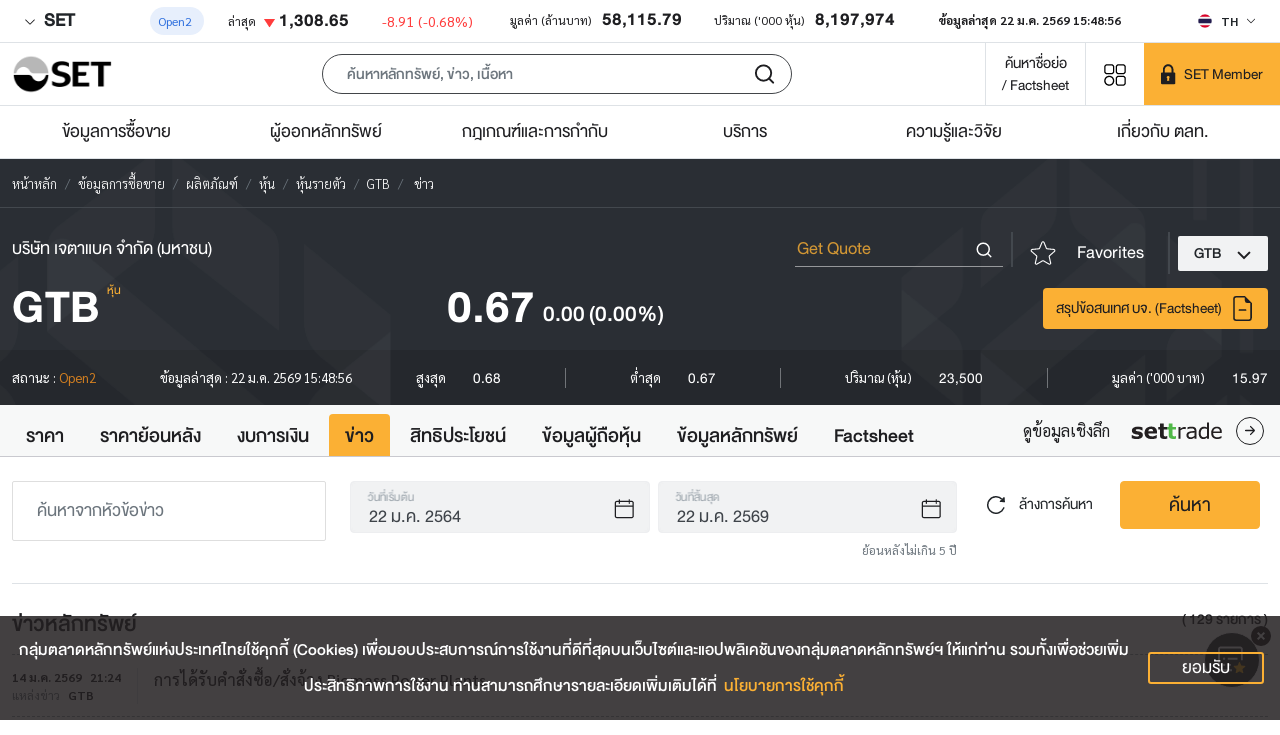

--- FILE ---
content_type: application/javascript; charset=UTF-8
request_url: https://www.set.or.th/_nuxt/6917900.modern.js
body_size: 54847
content:
(window.webpackJsonp=window.webpackJsonp||[]).push([[15],{3528:function(e,t,r){"use strict";var n=r(46),o=r(78),c=r(4239),l=r(94),d=r(300),f=r(39),h=r(201),v=r(104),m=r(67),y=r(4240),w=r(4241),D=r(202),x=r(200),k=r(299).f,M=r(79).f,Y=r(4242),P=r(133),O=r(100),j=O.get,_=O.set,S="ArrayBuffer",I="DataView",E="Wrong index",T=n.ArrayBuffer,C=T,A=n.DataView,$=A&&A.prototype,N=Object.prototype,z=n.RangeError,F=w.pack,L=w.unpack,H=function(e){return[255&e]},W=function(e){return[255&e,e>>8&255]},B=function(e){return[255&e,e>>8&255,e>>16&255,e>>24&255]},V=function(e){return e[3]<<24|e[2]<<16|e[1]<<8|e[0]},U=function(e){return F(e,23,4)},R=function(e){return F(e,52,8)},Z=function(e,t){M(e.prototype,t,{get:function(){return j(this)[t]}})},X=function(view,e,t,r){var n=y(t),o=j(view);if(n+e>o.byteLength)throw z(E);var c=j(o.buffer).bytes,l=n+o.byteOffset,d=c.slice(l,l+e);return r?d:d.reverse()},G=function(view,e,t,r,n,o){var c=y(t),l=j(view);if(c+e>l.byteLength)throw z(E);for(var d=j(l.buffer).bytes,f=c+l.byteOffset,h=r(+n),i=0;i<e;i++)d[f+i]=h[o?i:e-i-1]};if(c){if(!f((function(){T(1)}))||!f((function(){new T(-1)}))||f((function(){return new T,new T(1.5),new T(NaN),T.name!=S}))){for(var K,J=(C=function(e){return h(this,C),new T(y(e))}).prototype=T.prototype,Q=k(T),ee=0;Q.length>ee;)(K=Q[ee++])in C||l(C,K,T[K]);J.constructor=C}x&&D($)!==N&&x($,N);var te=new A(new C(2)),re=$.setInt8;te.setInt8(0,2147483648),te.setInt8(1,2147483649),!te.getInt8(0)&&te.getInt8(1)||d($,{setInt8:function(e,t){re.call(this,e,t<<24>>24)},setUint8:function(e,t){re.call(this,e,t<<24>>24)}},{unsafe:!0})}else C=function(e){h(this,C,S);var t=y(e);_(this,{bytes:Y.call(new Array(t),0),byteLength:t}),o||(this.byteLength=t)},A=function(e,t,r){h(this,A,I),h(e,C,I);var n=j(e).byteLength,c=v(t);if(c<0||c>n)throw z("Wrong offset");if(c+(r=void 0===r?n-c:m(r))>n)throw z("Wrong length");_(this,{buffer:e,byteLength:r,byteOffset:c}),o||(this.buffer=e,this.byteLength=r,this.byteOffset=c)},o&&(Z(C,"byteLength"),Z(A,"buffer"),Z(A,"byteLength"),Z(A,"byteOffset")),d(A.prototype,{getInt8:function(e){return X(this,1,e)[0]<<24>>24},getUint8:function(e){return X(this,1,e)[0]},getInt16:function(e){var t=X(this,2,e,arguments.length>1?arguments[1]:void 0);return(t[1]<<8|t[0])<<16>>16},getUint16:function(e){var t=X(this,2,e,arguments.length>1?arguments[1]:void 0);return t[1]<<8|t[0]},getInt32:function(e){return V(X(this,4,e,arguments.length>1?arguments[1]:void 0))},getUint32:function(e){return V(X(this,4,e,arguments.length>1?arguments[1]:void 0))>>>0},getFloat32:function(e){return L(X(this,4,e,arguments.length>1?arguments[1]:void 0),23)},getFloat64:function(e){return L(X(this,8,e,arguments.length>1?arguments[1]:void 0),52)},setInt8:function(e,t){G(this,1,e,H,t)},setUint8:function(e,t){G(this,1,e,H,t)},setInt16:function(e,t){G(this,2,e,W,t,arguments.length>2?arguments[2]:void 0)},setUint16:function(e,t){G(this,2,e,W,t,arguments.length>2?arguments[2]:void 0)},setInt32:function(e,t){G(this,4,e,B,t,arguments.length>2?arguments[2]:void 0)},setUint32:function(e,t){G(this,4,e,B,t,arguments.length>2?arguments[2]:void 0)},setFloat32:function(e,t){G(this,4,e,U,t,arguments.length>2?arguments[2]:void 0)},setFloat64:function(e,t){G(this,8,e,R,t,arguments.length>2?arguments[2]:void 0)}});P(C,S),P(A,I),e.exports={ArrayBuffer:C,DataView:A}},4235:function(e,t,r){var n=r(4236);e.exports=function(source,e){if(null==source)return{};var t,i,r=n(source,e);if(Object.getOwnPropertySymbols){var o=Object.getOwnPropertySymbols(source);for(i=0;i<o.length;i++)t=o[i],e.indexOf(t)>=0||Object.prototype.propertyIsEnumerable.call(source,t)&&(r[t]=source[t])}return r},e.exports.default=e.exports,e.exports.__esModule=!0},4236:function(e,t){e.exports=function(source,e){if(null==source)return{};var t,i,r={},n=Object.keys(source);for(i=0;i<n.length;i++)t=n[i],e.indexOf(t)>=0||(r[t]=source[t]);return r},e.exports.default=e.exports,e.exports.__esModule=!0},4237:function(e,t){e.exports=function(e,t,r){return t in e?Object.defineProperty(e,t,{value:r,enumerable:!0,configurable:!0,writable:!0}):e[t]=r,e},e.exports.default=e.exports,e.exports.__esModule=!0},4238:function(e,t,r){"use strict";var n=r(19),o=r(46),c=r(3528),l=r(301),d="ArrayBuffer",f=c.ArrayBuffer;n({global:!0,forced:o.ArrayBuffer!==f},{ArrayBuffer:f}),l(d)},4239:function(e,t){e.exports="undefined"!=typeof ArrayBuffer&&"undefined"!=typeof DataView},4240:function(e,t,r){var n=r(104),o=r(67);e.exports=function(e){if(void 0===e)return 0;var t=n(e),r=o(t);if(t!==r)throw RangeError("Wrong length or index");return r}},4241:function(e,t){var r=Math.abs,n=Math.pow,o=Math.floor,c=Math.log,l=Math.LN2;e.exports={pack:function(e,t,d){var f,h,v,m=new Array(d),y=8*d-t-1,w=(1<<y)-1,D=w>>1,rt=23===t?n(2,-24)-n(2,-77):0,x=e<0||0===e&&1/e<0?1:0,k=0;for((e=r(e))!=e||e===1/0?(h=e!=e?1:0,f=w):(f=o(c(e)/l),e*(v=n(2,-f))<1&&(f--,v*=2),(e+=f+D>=1?rt/v:rt*n(2,1-D))*v>=2&&(f++,v/=2),f+D>=w?(h=0,f=w):f+D>=1?(h=(e*v-1)*n(2,t),f+=D):(h=e*n(2,D-1)*n(2,t),f=0));t>=8;m[k++]=255&h,h/=256,t-=8);for(f=f<<t|h,y+=t;y>0;m[k++]=255&f,f/=256,y-=8);return m[--k]|=128*x,m},unpack:function(e,t){var r,o=e.length,c=8*o-t-1,l=(1<<c)-1,d=l>>1,f=c-7,h=o-1,v=e[h--],m=127&v;for(v>>=7;f>0;m=256*m+e[h],h--,f-=8);for(r=m&(1<<-f)-1,m>>=-f,f+=t;f>0;r=256*r+e[h],h--,f-=8);if(0===m)m=1-d;else{if(m===l)return r?NaN:v?-1/0:1/0;r+=n(2,t),m-=d}return(v?-1:1)*r*n(2,m-t)}}},4242:function(e,t,r){"use strict";var n=r(90),o=r(536),c=r(67);e.exports=function(e){for(var t=n(this),r=c(t.length),l=arguments.length,d=o(l>1?arguments[1]:void 0,r),f=l>2?arguments[2]:void 0,h=void 0===f?r:o(f,r);h>d;)t[d++]=e;return t}},4243:function(e,t,r){"use strict";var n=r(19),o=r(39),c=r(3528),l=r(21),d=r(536),f=r(67),h=r(73),v=c.ArrayBuffer,m=c.DataView,y=v.prototype.slice;n({target:"ArrayBuffer",proto:!0,unsafe:!0,forced:o((function(){return!new v(2).slice(1,void 0).byteLength}))},{slice:function(e,t){if(void 0!==y&&void 0===t)return y.call(l(this),e);for(var r=l(this).byteLength,n=d(e,r),o=d(void 0===t?r:t,r),c=new(h(this,v))(f(o-n)),w=new m(this),D=new m(c),x=0;n<o;)D.setUint8(x++,w.getUint8(n++));return c}})},4423:function(e,t,r){var n,o=r(4235),c=r(4237),l=["debounce"];function d(object,e){var t=Object.keys(object);if(Object.getOwnPropertySymbols){var r=Object.getOwnPropertySymbols(object);e&&(r=r.filter((function(e){return Object.getOwnPropertyDescriptor(object,e).enumerable}))),t.push.apply(t,r)}return t}function f(e){for(var i=1;i<arguments.length;i++){var source=null!=arguments[i]?arguments[i]:{};i%2?d(Object(source),!0).forEach((function(t){c(e,t,source[t])})):Object.getOwnPropertyDescriptors?Object.defineProperties(e,Object.getOwnPropertyDescriptors(source)):d(Object(source)).forEach((function(t){Object.defineProperty(e,t,Object.getOwnPropertyDescriptor(source,t))}))}return e}r(180),r(40),r(20),r(13),r(14),r(31),r(99),r(4238),r(4243),r(541),r(131),r(54),r(184),r(185),r(186),r(187),r(188),r(189),r(190),r(191),r(192),r(193),r(194),r(195),r(196),r(273),r(274),r(275),r(276),r(277),r(278),r(279),r(280),r(281),r(282),r(283),r(284),r(285),r(286),r(287),r(288),r(24),r(72),r(43),r(98),r(34),r(132),"undefined"!=typeof self&&self,n=function(e){return function(e){var t={};function r(n){if(t[n])return t[n].exports;var o=t[n]={i:n,l:!1,exports:{}};return e[n].call(o.exports,o,o.exports,r),o.l=!0,o.exports}return r.m=e,r.c=t,r.d=function(e,t,n){r.o(e,t)||Object.defineProperty(e,t,{enumerable:!0,get:n})},r.r=function(e){"undefined"!=typeof Symbol&&Symbol.toStringTag&&Object.defineProperty(e,Symbol.toStringTag,{value:"Module"}),Object.defineProperty(e,"__esModule",{value:!0})},r.t=function(e,t){if(1&t&&(e=r(e)),8&t)return e;if(4&t&&"object"==typeof e&&e&&e.__esModule)return e;var n=Object.create(null);if(r.r(n),Object.defineProperty(n,"default",{enumerable:!0,value:e}),2&t&&"string"!=typeof e)for(var o in e)r.d(n,o,function(t){return e[t]}.bind(null,o));return n},r.n=function(e){var t=e&&e.__esModule?function(){return e.default}:function(){return e};return r.d(t,"a",t),t},r.o=function(object,e){return Object.prototype.hasOwnProperty.call(object,e)},r.p="",r(r.s="fb15")}({"00fd":function(e,t,r){var n=r("9e69"),o=Object.prototype,c=o.hasOwnProperty,l=o.toString,d=n?n.toStringTag:void 0;e.exports=function(e){var t=c.call(e,d),r=e[d];try{e[d]=void 0;var n=!0}catch(e){}var o=l.call(e);return n&&(t?e[d]=r:delete e[d]),o}},"03dd":function(e,t,r){var n=r("eac5"),o=r("57a5"),c=Object.prototype.hasOwnProperty;e.exports=function(object){if(!n(object))return o(object);var e=[];for(var t in Object(object))c.call(object,t)&&"constructor"!=t&&e.push(t);return e}},"0621":function(e,t,r){var n=r("9e69"),o=r("d370"),c=r("6747"),l=n?n.isConcatSpreadable:void 0;e.exports=function(e){return c(e)||o(e)||!!(l&&e&&e[l])}},"07c7":function(e,t){e.exports=function(){return!1}},"087d":function(e,t){e.exports=function(e,t){for(var r=-1,n=t.length,o=e.length;++r<n;)e[o+r]=t[r];return e}},"08cc":function(e,t,r){var n=r("1a8c");e.exports=function(e){return e==e&&!n(e)}},"0b07":function(e,t,r){var n=r("34ac"),o=r("3698");e.exports=function(object,e){var t=o(object,e);return n(t)?t:void 0}},"0d24":function(e,t,r){(function(e){var n=r("2b3e"),o=r("07c7"),c=t&&!t.nodeType&&t,l=c&&"object"==typeof e&&e&&!e.nodeType&&e,d=l&&l.exports===c?n.Buffer:void 0,f=(d?d.isBuffer:void 0)||o;e.exports=f}).call(this,r("62e4")(e))},"0da5":function(e,t,r){(t=r("24fb")(!1)).push([e.i,".vc-nav-header{display:flex;justify-content:space-between}.vc-nav-arrow{display:flex;justify-content:center;align-items:center;cursor:pointer;-webkit-user-select:none;user-select:none;line-height:var(--leading-snug);border-width:2px;border-style:solid;border-color:transparent;border-radius:var(--rounded)}.vc-nav-arrow.is-left{margin-right:auto}.vc-nav-arrow.is-right{margin-left:auto}.vc-nav-arrow.is-disabled{opacity:.25;pointer-events:none;cursor:not-allowed}.vc-nav-arrow:hover{background-color:var(--gray-900)}.vc-nav-arrow:focus{border-color:var(--accent-600)}.vc-nav-title{color:var(--accent-100);font-weight:var(--font-bold);line-height:var(--leading-snug);padding:4px 8px;border-radius:var(--rounded);border-width:2px;border-style:solid;border-color:transparent;-webkit-user-select:none;user-select:none}.vc-nav-title:hover{background-color:var(--gray-900)}.vc-nav-title:focus{border-color:var(--accent-600)}.vc-nav-items{display:grid;grid-template-columns:repeat(3,1fr);grid-row-gap:2px;grid-column-gap:5px}.vc-nav-item{width:48px;text-align:center;line-height:var(--leading-snug);font-weight:var(--font-semibold);padding:4px 0;cursor:pointer;border-color:transparent;border-width:2px;border-style:solid;border-radius:var(--rounded);-webkit-user-select:none;user-select:none}.vc-nav-item:hover{color:var(--white);background-color:var(--gray-900);box-shadow:var(--shadow-inner)}.vc-nav-item.is-active{color:var(--accent-900);background:var(--accent-100);font-weight:var(--font-bold);box-shadow:var(--shadow)}.vc-nav-item.is-current{color:var(--accent-100);font-weight:var(--bold);border-color:var(--accent-100)}.vc-nav-item:focus{border-color:var(--accent-600)}.vc-nav-item.is-disabled{opacity:.25;pointer-events:none}.vc-is-dark .vc-nav-title{color:var(--gray-900)}.vc-is-dark .vc-nav-title:hover{background-color:var(--gray-200)}.vc-is-dark .vc-nav-title:focus{border-color:var(--accent-400)}.vc-is-dark .vc-nav-arrow:hover{background-color:var(--gray-200)}.vc-is-dark .vc-nav-arrow:focus{border-color:var(--accent-400)}.vc-is-dark .vc-nav-item:hover{color:var(--gray-900);background-color:var(--gray-200);box-shadow:none}.vc-is-dark .vc-nav-item.is-active{color:var(--white);background:var(--accent-500)}.vc-is-dark .vc-nav-item.is-current{color:var(--accent-600);border-color:var(--accent-500)}.vc-is-dark .vc-nav-item:focus{border-color:var(--accent-400)}",""]),e.exports=t},"0f0f":function(e,t,r){var n=r("8eeb"),o=r("9934");e.exports=function(object,source){return object&&n(source,o(source),object)}},"0f5c":function(e,t,r){var n=r("159a");e.exports=function(object,path,e){return null==object?object:n(object,path,e)}},"100e":function(e,t,r){var n=r("cd9d"),o=r("2286"),c=r("c1c9");e.exports=function(e,t){return c(o(e,t,n),e+"")}},1041:function(e,t,r){var n=r("8eeb"),o=r("a029");e.exports=function(source,object){return n(source,o(source),object)}},1290:function(e,t){e.exports=function(e){var t=typeof e;return"string"==t||"number"==t||"symbol"==t||"boolean"==t?"__proto__"!==e:null===e}},1310:function(e,t){e.exports=function(e){return null!=e&&"object"==typeof e}},1368:function(e,t,r){var n,o=r("da03"),c=(n=/[^.]+$/.exec(o&&o.keys&&o.keys.IE_PROTO||""))?"Symbol(src)_1."+n:"";e.exports=function(e){return!!c&&c in e}},"159a":function(e,t,r){var n=r("32b3"),o=r("e2e4"),c=r("c098"),l=r("1a8c"),d=r("f4d6");e.exports=function(object,path,e,t){if(!l(object))return object;for(var r=-1,f=(path=o(path,object)).length,h=f-1,v=object;null!=v&&++r<f;){var m=d(path[r]),y=e;if("__proto__"===m||"constructor"===m||"prototype"===m)return object;if(r!=h){var w=v[m];void 0===(y=t?t(w,m,v):void 0)&&(y=l(w)?w:c(path[r+1])?[]:{})}n(v,m,y),v=v[m]}return object}},"15f3":function(e,t,r){var n=r("89d9"),o=r("8604");e.exports=function(object,e){return n(object,e,(function(e,path){return o(object,path)}))}},"17f2":function(e,t,r){(t=r("24fb")(!1)).push([e.i,'.vc-popover-content-wrapper[data-v-04b3a95d]{--popover-horizontal-content-offset:8px;--popover-vertical-content-offset:10px;--popover-slide-translation:15px;--popover-transition-time:0.14s ease-in-out;--popover-caret-horizontal-offset:18px;--popover-caret-vertical-offset:8px;position:absolute;display:block;outline:none;z-index:10}.vc-popover-content-wrapper[data-v-04b3a95d]:not(.is-interactive){pointer-events:none}.vc-popover-content[data-v-04b3a95d]{position:relative;outline:none;z-index:10;box-shadow:var(--shadow-lg)}.vc-popover-content.direction-bottom[data-v-04b3a95d]{margin-top:var(--popover-vertical-content-offset)}.vc-popover-content.direction-top[data-v-04b3a95d]{margin-bottom:var(--popover-vertical-content-offset)}.vc-popover-content.direction-left[data-v-04b3a95d]{margin-right:var(--popover-horizontal-content-offset)}.vc-popover-content.direction-right[data-v-04b3a95d]{margin-left:var(--popover-horizontal-content-offset)}.vc-popover-caret[data-v-04b3a95d]{content:"";position:absolute;display:block;width:12px;height:12px;border-top:inherit;border-left:inherit;background-color:inherit;-webkit-user-select:none;user-select:none;z-index:-1}.vc-popover-caret.direction-bottom[data-v-04b3a95d]{top:0}.vc-popover-caret.direction-bottom.align-left[data-v-04b3a95d]{transform:translateY(-50%) rotate(45deg)}.vc-popover-caret.direction-bottom.align-center[data-v-04b3a95d]{transform:translateX(-50%) translateY(-50%) rotate(45deg)}.vc-popover-caret.direction-bottom.align-right[data-v-04b3a95d]{transform:translateY(-50%) rotate(45deg)}.vc-popover-caret.direction-top[data-v-04b3a95d]{top:100%}.vc-popover-caret.direction-top.align-left[data-v-04b3a95d]{transform:translateY(-50%) rotate(-135deg)}.vc-popover-caret.direction-top.align-center[data-v-04b3a95d]{transform:translateX(-50%) translateY(-50%) rotate(-135deg)}.vc-popover-caret.direction-top.align-right[data-v-04b3a95d]{transform:translateY(-50%) rotate(-135deg)}.vc-popover-caret.direction-left[data-v-04b3a95d]{left:100%}.vc-popover-caret.direction-left.align-top[data-v-04b3a95d]{transform:translateX(-50%) rotate(135deg)}.vc-popover-caret.direction-left.align-middle[data-v-04b3a95d]{transform:translateY(-50%) translateX(-50%) rotate(135deg)}.vc-popover-caret.direction-left.align-bottom[data-v-04b3a95d]{transform:translateX(-50%) rotate(135deg)}.vc-popover-caret.direction-right[data-v-04b3a95d]{left:0}.vc-popover-caret.direction-right.align-top[data-v-04b3a95d]{transform:translateX(-50%) rotate(-45deg)}.vc-popover-caret.direction-right.align-middle[data-v-04b3a95d]{transform:translateY(-50%) translateX(-50%) rotate(-45deg)}.vc-popover-caret.direction-right.align-bottom[data-v-04b3a95d]{transform:translateX(-50%) rotate(-45deg)}.vc-popover-caret.align-left[data-v-04b3a95d]{left:var(--popover-caret-horizontal-offset)}.vc-popover-caret.align-center[data-v-04b3a95d]{left:50%}.vc-popover-caret.align-right[data-v-04b3a95d]{right:var(--popover-caret-horizontal-offset)}.vc-popover-caret.align-top[data-v-04b3a95d]{top:var(--popover-caret-vertical-offset)}.vc-popover-caret.align-middle[data-v-04b3a95d]{top:50%}.vc-popover-caret.align-bottom[data-v-04b3a95d]{bottom:var(--popover-caret-vertical-offset)}.fade-enter-active[data-v-04b3a95d],.fade-leave-active[data-v-04b3a95d],.slide-fade-enter-active[data-v-04b3a95d],.slide-fade-leave-active[data-v-04b3a95d]{transition:all var(--popover-transition-time);pointer-events:none}.fade-enter[data-v-04b3a95d],.fade-leave-to[data-v-04b3a95d],.slide-fade-enter[data-v-04b3a95d],.slide-fade-leave-to[data-v-04b3a95d]{opacity:0}.slide-fade-enter.direction-bottom[data-v-04b3a95d],.slide-fade-leave-to.direction-bottom[data-v-04b3a95d]{transform:translateY(calc(var(--popover-slide-translation)*-1))}.slide-fade-enter.direction-top[data-v-04b3a95d],.slide-fade-leave-to.direction-top[data-v-04b3a95d]{transform:translateY(var(--popover-slide-translation))}.slide-fade-enter.direction-left[data-v-04b3a95d],.slide-fade-leave-to.direction-left[data-v-04b3a95d]{transform:translateX(var(--popover-slide-translation))}.slide-fade-enter.direction-right[data-v-04b3a95d],.slide-fade-leave-to.direction-right[data-v-04b3a95d]{transform:translateX(calc(var(--popover-slide-translation)*-1))}',""]),e.exports=t},1838:function(e,t,r){var n=r("c05f"),o=r("9b02"),c=r("8604"),l=r("f608"),d=r("08cc"),f=r("20ec"),h=r("f4d6");e.exports=function(path,e){return l(path)&&d(e)?f(h(path),e):function(object){var t=o(object,path);return void 0===t&&t===e?c(object,path):n(e,t,3)}}},"18d8":function(e,t,r){var n=r("234d"),o=/[^.[\]]+|\[(?:(-?\d+(?:\.\d+)?)|(["'])((?:(?!\2)[^\\]|\\.)*?)\2)\]|(?=(?:\.|\[\])(?:\.|\[\]|$))/g,c=/\\(\\)?/g,l=n((function(e){var t=[];return 46===e.charCodeAt(0)&&t.push(""),e.replace(o,(function(e,r,n,o){t.push(n?o.replace(c,"$1"):r||e)})),t}));e.exports=l},"1a2d":function(e,t,r){var n=r("42a2"),o=r("1310");e.exports=function(e){return o(e)&&"[object Map]"==n(e)}},"1a8c":function(e,t){e.exports=function(e){var t=typeof e;return null!=e&&("object"==t||"function"==t)}},"1bac":function(e,t,r){var n=r("7d1f"),o=r("a029"),c=r("9934");e.exports=function(object){return n(object,c,o)}},"1c3c":function(e,t,r){var n=r("9e69"),o=r("2474"),c=r("9638"),l=r("a2be"),d=r("edfa"),f=r("ac41"),h=n?n.prototype:void 0,v=h?h.valueOf:void 0;e.exports=function(object,e,t,r,n,h,m){switch(t){case"[object DataView]":if(object.byteLength!=e.byteLength||object.byteOffset!=e.byteOffset)return!1;object=object.buffer,e=e.buffer;case"[object ArrayBuffer]":return!(object.byteLength!=e.byteLength||!h(new o(object),new o(e)));case"[object Boolean]":case"[object Date]":case"[object Number]":return c(+object,+e);case"[object Error]":return object.name==e.name&&object.message==e.message;case"[object RegExp]":case"[object String]":return object==e+"";case"[object Map]":var y=d;case"[object Set]":var w=1&r;if(y||(y=f),object.size!=e.size&&!w)return!1;var D=m.get(object);if(D)return D==e;r|=2,m.set(object,e);var x=l(y(object),y(e),r,n,h,m);return m.delete(object),x;case"[object Symbol]":if(v)return v.call(object)==v.call(e)}return!1}},"1cec":function(e,t,r){var n=r("0b07")(r("2b3e"),"Promise");e.exports=n},"1efc":function(e,t){e.exports=function(e){var t=this.has(e)&&delete this.__data__[e];return this.size-=t?1:0,t}},"1f64":function(e,t,r){"use strict";r("6a43")},"1fc8":function(e,t,r){var n=r("4245");e.exports=function(e,t){var data=n(this,e),r=data.size;return data.set(e,t),this.size+=data.size==r?0:1,this}},"20ec":function(e,t){e.exports=function(e,t){return function(object){return null!=object&&object[e]===t&&(void 0!==t||e in Object(object))}}},2285:function(e,t,r){"use strict";r("2a4d")},2286:function(e,t,r){var n=r("85e3"),o=Math.max;e.exports=function(e,t,r){return t=o(void 0===t?e.length-1:t,0),function(){for(var c=arguments,l=-1,d=o(c.length-t,0),f=Array(d);++l<d;)f[l]=c[t+l];l=-1;for(var h=Array(t+1);++l<t;)h[l]=c[l];return h[t]=r(f),n(e,this,h)}}},"234d":function(e,t,r){var n=r("e380");e.exports=function(e){var t=n(e,(function(e){return 500===r.size&&r.clear(),e})),r=t.cache;return t}},"23a5":function(e){e.exports=JSON.parse('{"maxSwipeTime":300,"minHorizontalSwipeDistance":60,"maxVerticalSwipeDistance":80}')},"23c8":function(e,t,r){(t=r("24fb")(!1)).push([e.i,".vc-time-picker[data-v-7ce65f41]{display:flex;align-items:center;padding:8px}.vc-time-picker.vc-invalid[data-v-7ce65f41]{pointer-events:none;opacity:.5}.vc-time-picker.vc-bordered[data-v-7ce65f41]{border-top:1px solid var(--gray-400)}.vc-date-time[data-v-7ce65f41]{margin-left:8px}.vc-disabled[data-v-7ce65f41]{pointer-events:none;opacity:.5}.vc-time-icon[data-v-7ce65f41]{width:16px;height:16px;color:var(--gray-600)}.vc-date[data-v-7ce65f41]{display:flex;align-items:center;font-size:var(--text-sm);font-weight:var(--font-semibold);text-transform:uppercase;padding:0 0 4px 4px;margin-top:-4px}.vc-date .vc-weekday[data-v-7ce65f41]{color:var(--gray-700);letter-spacing:var(--tracking-wide)}.vc-date .vc-month[data-v-7ce65f41]{color:var(--accent-600);margin-left:8px}.vc-date .vc-day[data-v-7ce65f41]{color:var(--accent-600);margin-left:4px}.vc-date .vc-year[data-v-7ce65f41]{color:var(--gray-500);margin-left:8px}.vc-am-pm[data-v-7ce65f41],.vc-time[data-v-7ce65f41]{display:flex;align-items:center}.vc-am-pm[data-v-7ce65f41]{background:var(--gray-200);margin-left:8px;padding:4px;border-radius:var(--rounded);height:30px}.vc-am-pm button[data-v-7ce65f41]{color:var(--gray-900);font-size:var(--text-sm);font-weight:var(--font-medium);padding:0 4px;background:transparent;border:2px solid transparent;border-radius:var(--rounded);line-height:var(--leading-snug)}.vc-am-pm button[data-v-7ce65f41]:hover{color:var(--gray-600)}.vc-am-pm button[data-v-7ce65f41]:focus{border-color:var(--accent-400)}.vc-am-pm button.active[data-v-7ce65f41]{background:var(--accent-600);color:var(--white)}.vc-am-pm button.active[data-v-7ce65f41]:hover{background:var(--accent-500)}.vc-am-pm button.active[data-v-7ce65f41]:focus{border-color:var(--accent-400)}.vc-is-dark .vc-time-picker[data-v-7ce65f41]{border-color:var(--gray-700)}.vc-is-dark .vc-time-icon[data-v-7ce65f41],.vc-is-dark .vc-weekday[data-v-7ce65f41]{color:var(--gray-400)}.vc-is-dark .vc-day[data-v-7ce65f41],.vc-is-dark .vc-month[data-v-7ce65f41]{color:var(--accent-400)}.vc-is-dark .vc-year[data-v-7ce65f41]{color:var(--gray-500)}.vc-is-dark .vc-am-pm[data-v-7ce65f41]{background:var(--gray-700)}.vc-is-dark .vc-am-pm[data-v-7ce65f41]:focus{border-color:var(--accent-500)}.vc-is-dark .vc-am-pm button[data-v-7ce65f41]{color:var(--gray-100)}.vc-is-dark .vc-am-pm button[data-v-7ce65f41]:hover{color:var(--gray-400)}.vc-is-dark .vc-am-pm button[data-v-7ce65f41]:focus{border-color:var(--accent-500)}.vc-is-dark .vc-am-pm button.active[data-v-7ce65f41]{background:var(--accent-500);color:var(--white)}.vc-is-dark .vc-am-pm button.active[data-v-7ce65f41]:hover{background:var(--accent-600)}.vc-is-dark .vc-am-pm button.active[data-v-7ce65f41]:focus{border-color:var(--accent-500)}",""]),e.exports=t},2411:function(e,t,r){var n=r("f909"),o=r("2ec1")((function(object,source,e,t){n(object,source,e,t)}));e.exports=o},"242e":function(e,t,r){var n=r("72af"),o=r("ec69");e.exports=function(object,e){return object&&n(object,e,o)}},2474:function(e,t,r){var n=r("2b3e").Uint8Array;e.exports=n},2478:function(e,t,r){var n=r("4245");e.exports=function(e){return n(this,e).get(e)}},"24fb":function(e,t,r){"use strict";e.exports=function(e){var t=[];return t.toString=function(){return this.map((function(t){var content=function(e,t){var r,n,data,content=e[1]||"",o=e[3];if(!o)return content;if(t&&"function"==typeof btoa){var c=(r=o,n=btoa(unescape(encodeURIComponent(JSON.stringify(r)))),data="sourceMappingURL=data:application/json;charset=utf-8;base64,".concat(n),"/*# ".concat(data," */")),l=o.sources.map((function(source){return"/*# sourceURL=".concat(o.sourceRoot||"").concat(source," */")}));return[content].concat(l).concat([c]).join("\n")}return[content].join("\n")}(t,e);return t[2]?"@media ".concat(t[2]," {").concat(content,"}"):content})).join("")},t.i=function(e,r,n){"string"==typeof e&&(e=[[null,e,""]]);var o={};if(n)for(var i=0;i<this.length;i++){var c=this[i][0];null!=c&&(o[c]=!0)}for(var l=0;l<e.length;l++){var d=[].concat(e[l]);n&&o[d[0]]||(r&&(d[2]?d[2]="".concat(r," and ").concat(d[2]):d[2]=r),t.push(d))}},t}},2524:function(e,t,r){var n=r("6044");e.exports=function(e,t){var data=this.__data__;return this.size+=this.has(e)?0:1,data[e]=n&&void 0===t?"__lodash_hash_undefined__":t,this}},"253c":function(e,t,r){var n=r("3729"),o=r("1310");e.exports=function(e){return o(e)&&"[object Arguments]"==n(e)}},2593:function(e,t,r){var n=r("15f3"),o=r("c6cf")((function(object,e){return null==object?{}:n(object,e)}));e.exports=o},"26e8":function(e,t){e.exports=function(object,e){return null!=object&&e in Object(object)}},"28c9":function(e,t){e.exports=function(){this.__data__=[],this.size=0}},"29f3":function(e,t){var r=Object.prototype.toString;e.exports=function(e){return r.call(e)}},"2a4d":function(e,t,r){var content=r("7dfe");content.__esModule&&(content=content.default),"string"==typeof content&&(content=[[e.i,content,""]]),content.locals&&(e.exports=content.locals),(0,r("499e").default)("99a6e87a",content,!0,{sourceMap:!1,shadowMode:!1})},"2b10":function(e,t){e.exports=function(e,t,r){var n=-1,o=e.length;t<0&&(t=-t>o?0:o+t),(r=r>o?o:r)<0&&(r+=o),o=t>r?0:r-t>>>0,t>>>=0;for(var c=Array(o);++n<o;)c[n]=e[n+t];return c}},"2b3e":function(e,t,r){var n=r("585a"),o="object"==typeof self&&self&&self.Object===Object&&self,c=n||o||Function("return this")();e.exports=c},"2d7c":function(e,t){e.exports=function(e,t){for(var r=-1,n=null==e?0:e.length,o=0,c=[];++r<n;){var l=e[r];t(l,r,e)&&(c[o++]=l)}return c}},"2dcb":function(e,t,r){var n=r("91e9")(Object.getPrototypeOf,Object);e.exports=n},"2ec1":function(e,t,r){var n=r("100e"),o=r("9aff");e.exports=function(e){return n((function(object,t){var r=-1,n=t.length,c=n>1?t[n-1]:void 0,l=n>2?t[2]:void 0;for(c=e.length>3&&"function"==typeof c?(n--,c):void 0,l&&o(t[0],t[1],l)&&(c=n<3?void 0:c,n=1),object=Object(object);++r<n;){var source=t[r];source&&e(object,source,r,c)}return object}))}},"2fcc":function(e,t){e.exports=function(e){var data=this.__data__,t=data.delete(e);return this.size=data.size,t}},3092:function(e,t,r){var n=r("4284"),o=r("badf"),c=r("361d"),l=r("6747"),d=r("9aff");e.exports=function(e,t,r){var f=l(e)?n:c;return r&&d(e,t,r)&&(t=void 0),f(e,o(t,3))}},"30c9":function(e,t,r){var n=r("9520"),o=r("b218");e.exports=function(e){return null!=e&&o(e.length)&&!n(e)}},"32b3":function(e,t,r){var n=r("872a"),o=r("9638"),c=Object.prototype.hasOwnProperty;e.exports=function(object,e,t){var r=object[e];c.call(object,e)&&o(r,t)&&(void 0!==t||e in object)||n(object,e,t)}},"32f4":function(e,t,r){var n=r("2d7c"),o=r("d327"),c=Object.prototype.propertyIsEnumerable,l=Object.getOwnPropertySymbols,d=l?function(object){return null==object?[]:(object=Object(object),n(l(object),(function(symbol){return c.call(object,symbol)})))}:o;e.exports=d},"34ac":function(e,t,r){var n=r("9520"),o=r("1368"),c=r("1a8c"),l=r("dc57"),d=/^\[object .+?Constructor\]$/,f=Function.prototype,h=Object.prototype,v=f.toString,m=h.hasOwnProperty,y=RegExp("^"+v.call(m).replace(/[\\^$.*+?()[\]{}|]/g,"\\$&").replace(/hasOwnProperty|(function).*?(?=\\\()| for .+?(?=\\\])/g,"$1.*?")+"$");e.exports=function(e){return!(!c(e)||o(e))&&(n(e)?y:d).test(l(e))}},"361d":function(e,t,r){var n=r("48a0");e.exports=function(e,t){var r;return n(e,(function(e,n,o){return!(r=t(e,n,o))})),!!r}},3698:function(e,t){e.exports=function(object,e){return null==object?void 0:object[e]}},3729:function(e,t,r){var n=r("9e69"),o=r("00fd"),c=r("29f3"),l=n?n.toStringTag:void 0;e.exports=function(e){return null==e?void 0===e?"[object Undefined]":"[object Null]":l&&l in Object(e)?o(e):c(e)}},3818:function(e,t,r){var n=r("7e64"),o=r("8057"),c=r("32b3"),l=r("5b01"),d=r("0f0f"),f=r("e538"),h=r("4359"),v=r("54eb"),m=r("1041"),y=r("a994"),w=r("1bac"),D=r("42a2"),x=r("c87c"),k=r("c2b6"),M=r("fa21"),Y=r("6747"),P=r("0d24"),O=r("cc45"),j=r("1a8c"),_=r("d7ee"),S=r("ec69"),I=r("9934"),E="[object Arguments]",T="[object Function]",C="[object Object]",A={};A[E]=A["[object Array]"]=A["[object ArrayBuffer]"]=A["[object DataView]"]=A["[object Boolean]"]=A["[object Date]"]=A["[object Float32Array]"]=A["[object Float64Array]"]=A["[object Int8Array]"]=A["[object Int16Array]"]=A["[object Int32Array]"]=A["[object Map]"]=A["[object Number]"]=A[C]=A["[object RegExp]"]=A["[object Set]"]=A["[object String]"]=A["[object Symbol]"]=A["[object Uint8Array]"]=A["[object Uint8ClampedArray]"]=A["[object Uint16Array]"]=A["[object Uint32Array]"]=!0,A["[object Error]"]=A[T]=A["[object WeakMap]"]=!1,e.exports=function e(t,r,$,N,object,z){var F,L=1&r,H=2&r,W=4&r;if($&&(F=object?$(t,N,object,z):$(t)),void 0!==F)return F;if(!j(t))return t;var B=Y(t);if(B){if(F=x(t),!L)return h(t,F)}else{var V=D(t),U=V==T||"[object GeneratorFunction]"==V;if(P(t))return f(t,L);if(V==C||V==E||U&&!object){if(F=H||U?{}:M(t),!L)return H?m(t,d(F,t)):v(t,l(F,t))}else{if(!A[V])return object?t:{};F=k(t,V,L)}}z||(z=new n);var R=z.get(t);if(R)return R;z.set(t,F),_(t)?t.forEach((function(n){F.add(e(n,r,$,n,t,z))})):O(t)&&t.forEach((function(n,o){F.set(o,e(n,r,$,o,t,z))}));var Z=B?void 0:(W?H?w:y:H?I:S)(t);return o(Z||t,(function(n,o){Z&&(n=t[o=n]),c(F,o,e(n,r,$,o,t,z))})),F}},3852:function(e,t,r){var n=r("96f3"),o=r("e2c0");e.exports=function(object,path){return null!=object&&o(object,path,n)}},"39ff":function(e,t,r){var n=r("0b07")(r("2b3e"),"WeakMap");e.exports=n},"3b4a":function(e,t,r){var n=r("0b07"),o=function(){try{var e=n(Object,"defineProperty");return e({},"",{}),e}catch(e){}}();e.exports=o},"3bb4":function(e,t,r){var n=r("08cc"),o=r("ec69");e.exports=function(object){for(var e=o(object),t=e.length;t--;){var r=e[t],c=object[r];e[t]=[r,c,n(c)]}return e}},"3c55":function(e,t,r){"use strict";r("e969")},"3db9":function(e,t,r){var content=r("adc8");content.__esModule&&(content=content.default),"string"==typeof content&&(content=[[e.i,content,""]]),content.locals&&(e.exports=content.locals),(0,r("499e").default)("2b7f9a9d",content,!0,{sourceMap:!1,shadowMode:!1})},"3e75":function(e,t,r){"use strict";r("8843")},"3ee2":function(e,t,r){var content=r("dc8c");content.__esModule&&(content=content.default),"string"==typeof content&&(content=[[e.i,content,""]]),content.locals&&(e.exports=content.locals),(0,r("499e").default)("13d41af5",content,!0,{sourceMap:!1,shadowMode:!1})},"3eea":function(e,t,r){var n=r("7948"),o=r("3818"),c=r("4bb5"),l=r("e2e4"),d=r("8eeb"),f=r("e0e7"),h=r("c6cf"),v=r("1bac"),m=h((function(object,e){var t={};if(null==object)return t;var r=!1;e=n(e,(function(path){return path=l(path,object),r||(r=path.length>1),path})),d(object,v(object),t),r&&(t=o(t,7,f));for(var h=e.length;h--;)c(t,e[h]);return t}));e.exports=m},"3f84":function(e,t,r){var n=r("85e3"),o=r("100e"),c=r("e031"),l=r("2411"),d=o((function(e){return e.push(void 0,c),n(l,void 0,e)}));e.exports=d},"41c3":function(e,t,r){var n=r("1a8c"),o=r("eac5"),c=r("ec8c"),l=Object.prototype.hasOwnProperty;e.exports=function(object){if(!n(object))return c(object);var e=o(object),t=[];for(var r in object)("constructor"!=r||!e&&l.call(object,r))&&t.push(r);return t}},4245:function(e,t,r){var n=r("1290");e.exports=function(map,e){var data=map.__data__;return n(e)?data["string"==typeof e?"string":"hash"]:data.map}},4284:function(e,t){e.exports=function(e,t){for(var r=-1,n=null==e?0:e.length;++r<n;)if(t(e[r],r,e))return!0;return!1}},"42a2":function(e,t,r){var n=r("b5a7"),o=r("79bc"),c=r("1cec"),l=r("c869"),d=r("39ff"),f=r("3729"),h=r("dc57"),v="[object Map]",m="[object Promise]",y="[object Set]",w="[object WeakMap]",D="[object DataView]",x=h(n),k=h(o),M=h(c),Y=h(l),P=h(d),O=f;(n&&O(new n(new ArrayBuffer(1)))!=D||o&&O(new o)!=v||c&&O(c.resolve())!=m||l&&O(new l)!=y||d&&O(new d)!=w)&&(O=function(e){var t=f(e),r="[object Object]"==t?e.constructor:void 0,n=r?h(r):"";if(n)switch(n){case x:return D;case k:return v;case M:return m;case Y:return y;case P:return w}return t}),e.exports=O},4359:function(e,t){e.exports=function(source,e){var t=-1,r=source.length;for(e||(e=Array(r));++t<r;)e[t]=source[t];return e}},4416:function(e,t){e.exports=function(e){var t=null==e?0:e.length;return t?e[t-1]:void 0}},4746:function(e,t,r){var content=r("973b");content.__esModule&&(content=content.default),"string"==typeof content&&(content=[[e.i,content,""]]),content.locals&&(e.exports=content.locals),(0,r("499e").default)("3c500e11",content,!0,{sourceMap:!1,shadowMode:!1})},4889:function(e,t,r){"use strict";r("df9e")},"48a0":function(e,t,r){var n=r("242e"),o=r("950a")(n);e.exports=o},"499e":function(e,t,r){"use strict";function n(e,t){for(var r=[],n={},i=0;i<t.length;i++){var o=t[i],c=o[0],l={id:e+":"+i,css:o[1],media:o[2],sourceMap:o[3]};n[c]?n[c].parts.push(l):r.push(n[c]={id:c,parts:[l]})}return r}r.r(t),r.d(t,"default",(function(){return w}));var o="undefined"!=typeof document;if("undefined"!=typeof DEBUG&&DEBUG&&!o)throw new Error("vue-style-loader cannot be used in a non-browser environment. Use { target: 'node' } in your Webpack config to indicate a server-rendering environment.");var c={},head=o&&(document.head||document.getElementsByTagName("head")[0]),l=null,d=0,f=!1,h=function(){},v=null,m="data-vue-ssr-id",y="undefined"!=typeof navigator&&/msie [6-9]\b/.test(navigator.userAgent.toLowerCase());function w(e,t,r,o){f=r,v=o||{};var l=n(e,t);return D(l),function(t){for(var r=[],i=0;i<l.length;i++){var o=l[i];(d=c[o.id]).refs--,r.push(d)}for(t?D(l=n(e,t)):l=[],i=0;i<r.length;i++){var d;if(0===(d=r[i]).refs){for(var f=0;f<d.parts.length;f++)d.parts[f]();delete c[d.id]}}}}function D(e){for(var i=0;i<e.length;i++){var t=e[i],r=c[t.id];if(r){r.refs++;for(var n=0;n<r.parts.length;n++)r.parts[n](t.parts[n]);for(;n<t.parts.length;n++)r.parts.push(k(t.parts[n]));r.parts.length>t.parts.length&&(r.parts.length=t.parts.length)}else{var o=[];for(n=0;n<t.parts.length;n++)o.push(k(t.parts[n]));c[t.id]={id:t.id,refs:1,parts:o}}}}function x(){var e=document.createElement("style");return e.type="text/css",head.appendChild(e),e}function k(e){var t,r,n=document.querySelector("style["+m+'~="'+e.id+'"]');if(n){if(f)return h;n.parentNode.removeChild(n)}if(y){var o=d++;n=l||(l=x()),t=P.bind(null,n,o,!1),r=P.bind(null,n,o,!0)}else n=x(),t=O.bind(null,n),r=function(){n.parentNode.removeChild(n)};return t(e),function(n){if(n){if(n.css===e.css&&n.media===e.media&&n.sourceMap===e.sourceMap)return;t(e=n)}else r()}}var M,Y=(M=[],function(e,t){return M[e]=t,M.filter(Boolean).join("\n")});function P(e,t,r,n){var o=r?"":n.css;if(e.styleSheet)e.styleSheet.cssText=Y(t,o);else{var c=document.createTextNode(o),l=e.childNodes;l[t]&&e.removeChild(l[t]),l.length?e.insertBefore(c,l[t]):e.appendChild(c)}}function O(e,t){var r=t.css,n=t.media,o=t.sourceMap;if(n&&e.setAttribute("media",n),v.ssrId&&e.setAttribute(m,t.id),o&&(r+="\n/*# sourceURL="+o.sources[0]+" */",r+="\n/*# sourceMappingURL=data:application/json;base64,"+btoa(unescape(encodeURIComponent(JSON.stringify(o))))+" */"),e.styleSheet)e.styleSheet.cssText=r;else{for(;e.firstChild;)e.removeChild(e.firstChild);e.appendChild(document.createTextNode(r))}}},"49f4":function(e,t,r){var n=r("6044");e.exports=function(){this.__data__=n?n(null):{},this.size=0}},"4bb5":function(e,t,r){var n=r("e2e4"),o=r("4416"),c=r("8296"),l=r("f4d6");e.exports=function(object,path){return path=n(path,object),null==(object=c(object,path))||delete object[l(o(path))]}},"4cfe":function(e,t){e.exports=function(e){return void 0===e}},"4d8c":function(e,t,r){var n=r("5c69");e.exports=function(e){return null!=e&&e.length?n(e,1):[]}},"4f46":function(e,t,r){"use strict";r("4746")},"4f50":function(e,t,r){var n=r("b760"),o=r("e538"),c=r("c8fe"),l=r("4359"),d=r("fa21"),f=r("d370"),h=r("6747"),v=r("dcbe"),m=r("0d24"),y=r("9520"),w=r("1a8c"),D=r("60ed"),x=r("73ac"),k=r("8adb"),M=r("8de2");e.exports=function(object,source,e,t,r,Y,P){var O=k(object,e),j=k(source,e),_=P.get(j);if(_)n(object,e,_);else{var S=Y?Y(O,j,e+"",object,source,P):void 0,I=void 0===S;if(I){var E=h(j),T=!E&&m(j),C=!E&&!T&&x(j);S=j,E||T||C?h(O)?S=O:v(O)?S=l(O):T?(I=!1,S=o(j,!0)):C?(I=!1,S=c(j,!0)):S=[]:D(j)||f(j)?(S=O,f(O)?S=M(O):w(O)&&!y(O)||(S=d(j))):I=!1}I&&(P.set(j,S),r(S,j,t,Y,P),P.delete(j)),n(object,e,S)}}},"501e":function(e,t,r){var n=r("3729"),o=r("1310");e.exports=function(e){return"number"==typeof e||o(e)&&"[object Number]"==n(e)}},"50d8":function(e,t){e.exports=function(e,t){for(var r=-1,n=Array(e);++r<e;)n[r]=t(r);return n}},"54eb":function(e,t,r){var n=r("8eeb"),o=r("32f4");e.exports=function(source,object){return n(source,o(source),object)}},"55a3":function(e,t){e.exports=function(e){return this.__data__.has(e)}},"57a5":function(e,t,r){var n=r("91e9")(Object.keys,Object);e.exports=n},"585a":function(e,t,r){(function(t){var r="object"==typeof t&&t&&t.Object===Object&&t;e.exports=r}).call(this,r("c8ba"))},"5b01":function(e,t,r){var n=r("8eeb"),o=r("ec69");e.exports=function(object,source){return object&&n(source,o(source),object)}},"5c69":function(e,t,r){var n=r("087d"),o=r("0621");e.exports=function e(t,r,c,l,d){var f=-1,h=t.length;for(c||(c=o),d||(d=[]);++f<h;){var v=t[f];r>0&&c(v)?r>1?e(v,r-1,c,l,d):n(d,v):l||(d[d.length]=v)}return d}},"5d89":function(e,t,r){var n=r("f8af");e.exports=function(e,t){var r=t?n(e.buffer):e.buffer;return new e.constructor(r,e.byteOffset,e.byteLength)}},"5e2e":function(e,t,r){var n=r("28c9"),o=r("69d5"),c=r("b4c0"),l=r("fba5"),d=r("67ca");function f(e){var t=-1,r=null==e?0:e.length;for(this.clear();++t<r;){var n=e[t];this.set(n[0],n[1])}}f.prototype.clear=n,f.prototype.delete=o,f.prototype.get=c,f.prototype.has=l,f.prototype.set=d,e.exports=f},6044:function(e,t,r){var n=r("0b07")(Object,"create");e.exports=n},"60ed":function(e,t,r){var n=r("3729"),o=r("2dcb"),c=r("1310"),l=Function.prototype,d=Object.prototype,f=l.toString,h=d.hasOwnProperty,v=f.call(Object);e.exports=function(e){if(!c(e)||"[object Object]"!=n(e))return!1;var t=o(e);if(null===t)return!0;var r=h.call(t,"constructor")&&t.constructor;return"function"==typeof r&&r instanceof r&&f.call(r)==v}},6220:function(e,t,r){var n=r("b1d2"),o=r("b047"),c=r("99d3"),l=c&&c.isDate,d=l?o(l):n;e.exports=d},"62e4":function(e,t){e.exports=function(e){return e.webpackPolyfill||(e.deprecate=function(){},e.paths=[],e.children||(e.children=[]),Object.defineProperty(e,"loaded",{enumerable:!0,get:function(){return e.l}}),Object.defineProperty(e,"id",{enumerable:!0,get:function(){return e.i}}),e.webpackPolyfill=1),e}},"642a":function(e,t,r){var n=r("966f"),o=r("3bb4"),c=r("20ec");e.exports=function(source){var e=o(source);return 1==e.length&&e[0][2]?c(e[0][0],e[0][1]):function(object){return object===source||n(object,source,e)}}},"656b":function(e,t,r){var n=r("e2e4"),o=r("f4d6");e.exports=function(object,path){for(var e=0,t=(path=n(path,object)).length;null!=object&&e<t;)object=object[o(path[e++])];return e&&e==t?object:void 0}},6679:function(e,t,r){var n=r("3729"),o=r("1310");e.exports=function(e){return!0===e||!1===e||o(e)&&"[object Boolean]"==n(e)}},6747:function(e,t){var r=Array.isArray;e.exports=r},"67ca":function(e,t,r){var n=r("cb5a");e.exports=function(e,t){var data=this.__data__,r=n(data,e);return r<0?(++this.size,data.push([e,t])):data[r][1]=t,this}},"69d5":function(e,t,r){var n=r("cb5a"),o=Array.prototype.splice;e.exports=function(e){var data=this.__data__,t=n(data,e);return!(t<0||(t==data.length-1?data.pop():o.call(data,t,1),--this.size,0))}},"6a43":function(e,t,r){var content=r("a10d");content.__esModule&&(content=content.default),"string"==typeof content&&(content=[[e.i,content,""]]),content.locals&&(e.exports=content.locals),(0,r("499e").default)("79e769b1",content,!0,{sourceMap:!1,shadowMode:!1})},"6f6c":function(e,t){var r=/\w*$/;e.exports=function(e){var t=new e.constructor(e.source,r.exec(e));return t.lastIndex=e.lastIndex,t}},"6fcd":function(e,t,r){var n=r("50d8"),o=r("d370"),c=r("6747"),l=r("0d24"),d=r("c098"),f=r("73ac"),h=Object.prototype.hasOwnProperty;e.exports=function(e,t){var r=c(e),v=!r&&o(e),m=!r&&!v&&l(e),y=!r&&!v&&!m&&f(e),w=r||v||m||y,D=w?n(e.length,String):[],x=D.length;for(var k in e)!t&&!h.call(e,k)||w&&("length"==k||m&&("offset"==k||"parent"==k)||y&&("buffer"==k||"byteLength"==k||"byteOffset"==k)||d(k,x))||D.push(k);return D}},"70b8":function(e,t,r){var content=r("fcff");content.__esModule&&(content=content.default),"string"==typeof content&&(content=[[e.i,content,""]]),content.locals&&(e.exports=content.locals),(0,r("499e").default)("407d10db",content,!0,{sourceMap:!1,shadowMode:!1})},"72af":function(e,t,r){var n=r("99cd")();e.exports=n},"72f0":function(e,t){e.exports=function(e){return function(){return e}}},"72f5":function(e,t,r){var content=r("9e2e");content.__esModule&&(content=content.default),"string"==typeof content&&(content=[[e.i,content,""]]),content.locals&&(e.exports=content.locals),(0,r("499e").default)("2997fbdf",content,!0,{sourceMap:!1,shadowMode:!1})},"73ac":function(e,t,r){var n=r("743f"),o=r("b047"),c=r("99d3"),l=c&&c.isTypedArray,d=l?o(l):n;e.exports=d},"743f":function(e,t,r){var n=r("3729"),o=r("b218"),c=r("1310"),l={};l["[object Float32Array]"]=l["[object Float64Array]"]=l["[object Int8Array]"]=l["[object Int16Array]"]=l["[object Int32Array]"]=l["[object Uint8Array]"]=l["[object Uint8ClampedArray]"]=l["[object Uint16Array]"]=l["[object Uint32Array]"]=!0,l["[object Arguments]"]=l["[object Array]"]=l["[object ArrayBuffer]"]=l["[object Boolean]"]=l["[object DataView]"]=l["[object Date]"]=l["[object Error]"]=l["[object Function]"]=l["[object Map]"]=l["[object Number]"]=l["[object Object]"]=l["[object RegExp]"]=l["[object Set]"]=l["[object String]"]=l["[object WeakMap]"]=!1,e.exports=function(e){return c(e)&&o(e.length)&&!!l[n(e)]}},7530:function(e,t,r){var n=r("1a8c"),o=Object.create,c=function(){function object(){}return function(e){if(!n(e))return{};if(o)return o(e);object.prototype=e;var t=new object;return object.prototype=void 0,t}}();e.exports=c},"76dd":function(e,t,r){var n=r("ce86");e.exports=function(e){return null==e?"":n(e)}},7948:function(e,t){e.exports=function(e,t){for(var r=-1,n=null==e?0:e.length,o=Array(n);++r<n;)o[r]=t(e[r],r,e);return o}},"79bc":function(e,t,r){var n=r("0b07")(r("2b3e"),"Map");e.exports=n},"7a48":function(e,t,r){var n=r("6044"),o=Object.prototype.hasOwnProperty;e.exports=function(e){var data=this.__data__;return n?void 0!==data[e]:o.call(data,e)}},"7b83":function(e,t,r){var n=r("7c64"),o=r("93ed"),c=r("2478"),l=r("a524"),d=r("1fc8");function f(e){var t=-1,r=null==e?0:e.length;for(this.clear();++t<r;){var n=e[t];this.set(n[0],n[1])}}f.prototype.clear=n,f.prototype.delete=o,f.prototype.get=c,f.prototype.has=l,f.prototype.set=d,e.exports=f},"7b97":function(e,t,r){var n=r("7e64"),o=r("a2be"),c=r("1c3c"),l=r("b1e5"),d=r("42a2"),f=r("6747"),h=r("0d24"),v=r("73ac"),m="[object Arguments]",y="[object Array]",w="[object Object]",D=Object.prototype.hasOwnProperty;e.exports=function(object,e,t,r,x,k){var M=f(object),Y=f(e),P=M?y:d(object),O=Y?y:d(e),j=(P=P==m?w:P)==w,_=(O=O==m?w:O)==w,S=P==O;if(S&&h(object)){if(!h(e))return!1;M=!0,j=!1}if(S&&!j)return k||(k=new n),M||v(object)?o(object,e,t,r,x,k):c(object,e,P,t,r,x,k);if(!(1&t)){var I=j&&D.call(object,"__wrapped__"),E=_&&D.call(e,"__wrapped__");if(I||E){var T=I?object.value():object,C=E?e.value():e;return k||(k=new n),x(T,C,t,r,k)}}return!!S&&(k||(k=new n),l(object,e,t,r,x,k))}},"7c64":function(e,t,r){var n=r("e24b"),o=r("5e2e"),c=r("79bc");e.exports=function(){this.size=0,this.__data__={hash:new n,map:new(c||o),string:new n}}},"7d1f":function(e,t,r){var n=r("087d"),o=r("6747");e.exports=function(object,e,t){var r=e(object);return o(object)?r:n(r,t(object))}},"7dfe":function(e,t,r){(t=r("24fb")(!1)).push([e.i,".none-enter-active[data-v-5be4b00c],.none-leave-active[data-v-5be4b00c]{transition-duration:0s}.fade-enter-active[data-v-5be4b00c],.fade-leave-active[data-v-5be4b00c],.slide-down-enter-active[data-v-5be4b00c],.slide-down-leave-active[data-v-5be4b00c],.slide-left-enter-active[data-v-5be4b00c],.slide-left-leave-active[data-v-5be4b00c],.slide-right-enter-active[data-v-5be4b00c],.slide-right-leave-active[data-v-5be4b00c],.slide-up-enter-active[data-v-5be4b00c],.slide-up-leave-active[data-v-5be4b00c]{transition:transform var(--slide-duration) var(--slide-timing),opacity var(--slide-duration) var(--slide-timing);-webkit-backface-visibility:hidden;backface-visibility:hidden}.fade-leave-active[data-v-5be4b00c],.none-leave-active[data-v-5be4b00c],.slide-down-leave-active[data-v-5be4b00c],.slide-left-leave-active[data-v-5be4b00c],.slide-right-leave-active[data-v-5be4b00c],.slide-up-leave-active[data-v-5be4b00c]{position:absolute;width:100%}.fade-enter[data-v-5be4b00c],.fade-leave-to[data-v-5be4b00c],.none-enter[data-v-5be4b00c],.none-leave-to[data-v-5be4b00c],.slide-down-enter[data-v-5be4b00c],.slide-down-leave-to[data-v-5be4b00c],.slide-left-enter[data-v-5be4b00c],.slide-left-leave-to[data-v-5be4b00c],.slide-right-enter[data-v-5be4b00c],.slide-right-leave-to[data-v-5be4b00c],.slide-up-enter[data-v-5be4b00c],.slide-up-leave-to[data-v-5be4b00c]{opacity:0}.slide-left-enter[data-v-5be4b00c],.slide-right-leave-to[data-v-5be4b00c]{transform:translateX(var(--slide-translate))}.slide-left-leave-to[data-v-5be4b00c],.slide-right-enter[data-v-5be4b00c]{transform:translateX(calc(var(--slide-translate)*-1))}.slide-down-leave-to[data-v-5be4b00c],.slide-up-enter[data-v-5be4b00c]{transform:translateY(var(--slide-translate))}.slide-down-enter[data-v-5be4b00c],.slide-up-leave-to[data-v-5be4b00c]{transform:translateY(calc(var(--slide-translate)*-1))}",""]),e.exports=t},"7e64":function(e,t,r){var n=r("5e2e"),o=r("efb6"),c=r("2fcc"),l=r("802a"),d=r("55a3"),f=r("d02c");function h(e){var data=this.__data__=new n(e);this.size=data.size}h.prototype.clear=o,h.prototype.delete=c,h.prototype.get=l,h.prototype.has=d,h.prototype.set=f,e.exports=h},"7ed2":function(e,t){e.exports=function(e){return this.__data__.set(e,"__lodash_hash_undefined__"),this}},"7efe":function(e){e.exports=JSON.parse('{"title":"MMMM YYYY","weekdays":"W","navMonths":"MMM","input":["L","YYYY-MM-DD","YYYY/MM/DD"],"inputDateTime":["L h:mm A","YYYY-MM-DD h:mm A","YYYY/MM/DD h:mm A"],"inputDateTime24hr":["L HH:mm","YYYY-MM-DD HH:mm","YYYY/MM/DD HH:mm"],"inputTime":["h:mm A"],"inputTime24hr":["HH:mm"],"dayPopover":"WWW, MMM D, YYYY","data":["L","YYYY-MM-DD","YYYY/MM/DD"],"iso":"YYYY-MM-DDTHH:mm:ss.SSSZ"}')},"802a":function(e,t){e.exports=function(e){return this.__data__.get(e)}},8057:function(e,t){e.exports=function(e,t){for(var r=-1,n=null==e?0:e.length;++r<n&&!1!==t(e[r],r,e););return e}},8296:function(e,t,r){var n=r("656b"),o=r("2b10");e.exports=function(object,path){return path.length<2?object:n(object,o(path,0,-1))}},8384:function(e,t){e.exports=function(e,t,r){return e==e&&(void 0!==r&&(e=e<=r?e:r),void 0!==t&&(e=e>=t?e:t)),e}},"85a9":function(e){e.exports=JSON.parse('{"sm":"640px","md":"768px","lg":"1024px","xl":"1280px"}')},"85e3":function(e,t){e.exports=function(e,t,r){switch(r.length){case 0:return e.call(t);case 1:return e.call(t,r[0]);case 2:return e.call(t,r[0],r[1]);case 3:return e.call(t,r[0],r[1],r[2])}return e.apply(t,r)}},8604:function(e,t,r){var n=r("26e8"),o=r("e2c0");e.exports=function(object,path){return null!=object&&o(object,path,n)}},"872a":function(e,t,r){var n=r("3b4a");e.exports=function(object,e,t){"__proto__"==e&&n?n(object,e,{configurable:!0,enumerable:!0,value:t,writable:!0}):object[e]=t}},8843:function(e,t,r){var content=r("23c8");content.__esModule&&(content=content.default),"string"==typeof content&&(content=[[e.i,content,""]]),content.locals&&(e.exports=content.locals),(0,r("499e").default)("5d087831",content,!0,{sourceMap:!1,shadowMode:!1})},"89c4":function(e,t,r){var content=r("17f2");content.__esModule&&(content=content.default),"string"==typeof content&&(content=[[e.i,content,""]]),content.locals&&(e.exports=content.locals),(0,r("499e").default)("b86714a4",content,!0,{sourceMap:!1,shadowMode:!1})},"89d9":function(e,t,r){var n=r("656b"),o=r("159a"),c=r("e2e4");e.exports=function(object,e,t){for(var r=-1,l=e.length,d={};++r<l;){var path=e[r],f=n(object,path);t(f,path)&&o(d,c(path,object),f)}return d}},"8adb":function(e,t){e.exports=function(object,e){if(("constructor"!==e||"function"!=typeof object[e])&&"__proto__"!=e)return object[e]}},"8bbf":function(t,r){t.exports=e},"8de2":function(e,t,r){var n=r("8eeb"),o=r("9934");e.exports=function(e){return n(e,o(e))}},"8eeb":function(e,t,r){var n=r("32b3"),o=r("872a");e.exports=function(source,e,object,t){var r=!object;object||(object={});for(var c=-1,l=e.length;++c<l;){var d=e[c],f=t?t(object[d],source[d],d,object,source):void 0;void 0===f&&(f=source[d]),r?o(object,d,f):n(object,d,f)}return object}},9010:function(e,t,r){"use strict";r("70b8")},9136:function(e,t,r){var content=r("cdb9");content.__esModule&&(content=content.default),"string"==typeof content&&(content=[[e.i,content,""]]),content.locals&&(e.exports=content.locals),(0,r("499e").default)("40572eb6",content,!0,{sourceMap:!1,shadowMode:!1})},"91e9":function(e,t){e.exports=function(e,t){return function(r){return e(t(r))}}},"93ed":function(e,t,r){var n=r("4245");e.exports=function(e){var t=n(this,e).delete(e);return this.size-=t?1:0,t}},"950a":function(e,t,r){var n=r("30c9");e.exports=function(e,t){return function(r,o){if(null==r)return r;if(!n(r))return e(r,o);for(var c=r.length,l=t?c:-1,d=Object(r);(t?l--:++l<c)&&!1!==o(d[l],l,d););return r}}},9520:function(e,t,r){var n=r("3729"),o=r("1a8c");e.exports=function(e){if(!o(e))return!1;var t=n(e);return"[object Function]"==t||"[object GeneratorFunction]"==t||"[object AsyncFunction]"==t||"[object Proxy]"==t}},"95ae":function(e,t,r){var n=r("100e"),o=r("9638"),c=r("9aff"),l=r("9934"),d=Object.prototype,f=d.hasOwnProperty,h=n((function(object,e){object=Object(object);var t=-1,r=e.length,n=r>2?e[2]:void 0;for(n&&c(e[0],e[1],n)&&(r=1);++t<r;)for(var source=e[t],h=l(source),v=-1,m=h.length;++v<m;){var y=h[v],w=object[y];(void 0===w||o(w,d[y])&&!f.call(object,y))&&(object[y]=source[y])}return object}));e.exports=h},9638:function(e,t){e.exports=function(e,t){return e===t||e!=e&&t!=t}},"966f":function(e,t,r){var n=r("7e64"),o=r("c05f");e.exports=function(object,source,e,t){var r=e.length,c=r,l=!t;if(null==object)return!c;for(object=Object(object);r--;){var data=e[r];if(l&&data[2]?data[1]!==object[data[0]]:!(data[0]in object))return!1}for(;++r<c;){var d=(data=e[r])[0],f=object[d],h=data[1];if(l&&data[2]){if(void 0===f&&!(d in object))return!1}else{var v=new n;if(t)var m=t(f,h,d,object,source,v);if(!(void 0===m?o(h,f,3,t,v):m))return!1}}return!0}},"96f3":function(e,t){var r=Object.prototype.hasOwnProperty;e.exports=function(object,e){return null!=object&&r.call(object,e)}},"973b":function(e,t,r){(t=r("24fb")(!1)).push([e.i,".vc-select[data-v-14bdabaf]{position:relative}.vc-select select[data-v-14bdabaf]{flex-grow:1;display:block;-webkit-appearance:none;appearance:none;width:52px;height:30px;font-size:var(--text-base);font-weight:var(--font-medium);text-align:left;background-color:var(--gray-200);border:2px solid;border-color:var(--gray-200);color:var(--gray-900);padding:0 20px 0 8px;border-radius:var(--rounded);line-height:var(--leading-tight);text-indent:0;cursor:pointer;-moz-padding-start:3px}.vc-select select[data-v-14bdabaf]:hover{color:var(--gray-600)}.vc-select select[data-v-14bdabaf]:focus{outline:0;border-color:var(--accent-400);background-color:var(--white)}.vc-select-arrow[data-v-14bdabaf]{display:flex;align-items:center;pointer-events:none;position:absolute;top:0;bottom:0;right:0;padding:0 4px 0 0;color:var(--gray-500)}.vc-select-arrow svg[data-v-14bdabaf]{width:16px;height:16px;fill:currentColor}.vc-is-dark select[data-v-14bdabaf]{background:var(--gray-700);color:var(--gray-100);border-color:var(--gray-700)}.vc-is-dark select[data-v-14bdabaf]:hover{color:var(--gray-400)}.vc-is-dark select[data-v-14bdabaf]:focus{border-color:var(--accent-500);background-color:var(--gray-800)}",""]),e.exports=t},"97d3":function(e,t,r){var n=r("48a0"),o=r("30c9");e.exports=function(e,t){var r=-1,c=o(e)?Array(e.length):[];return n(e,(function(e,n,o){c[++r]=t(e,n,o)})),c}},9934:function(e,t,r){var n=r("6fcd"),o=r("41c3"),c=r("30c9");e.exports=function(object){return c(object)?n(object,!0):o(object)}},"99cd":function(e,t){e.exports=function(e){return function(object,t,r){for(var n=-1,o=Object(object),c=r(object),l=c.length;l--;){var d=c[e?l:++n];if(!1===t(o[d],d,o))break}return object}}},"99d3":function(e,t,r){(function(e){var n=r("585a"),o=t&&!t.nodeType&&t,c=o&&"object"==typeof e&&e&&!e.nodeType&&e,l=c&&c.exports===o&&n.process,d=function(){try{var e=c&&c.require&&c.require("util").types;return e||l&&l.binding&&l.binding("util")}catch(e){}}();e.exports=d}).call(this,r("62e4")(e))},"9aff":function(e,t,r){var n=r("9638"),o=r("30c9"),c=r("c098"),l=r("1a8c");e.exports=function(e,t,object){if(!l(object))return!1;var r=typeof t;return!!("number"==r?o(object)&&c(t,object.length):"string"==r&&t in object)&&n(object[t],e)}},"9b02":function(e,t,r){var n=r("656b");e.exports=function(object,path,e){var t=null==object?void 0:n(object,path);return void 0===t?e:t}},"9e2e":function(e,t,r){(t=r("24fb")(!1)).push([e.i,".vc-pane-container{width:100%;position:relative}.vc-pane-container.in-transition{overflow:hidden}.vc-pane-layout{display:grid}.vc-arrow{display:flex;justify-content:center;align-items:center;cursor:pointer;-webkit-user-select:none;user-select:none;pointer-events:auto;color:var(--gray-600);border-width:2px;border-style:solid;border-radius:var(--rounded);border-color:transparent}.vc-arrow:hover{background:var(--gray-200)}.vc-arrow:focus{border-color:var(--gray-300)}.vc-arrow.is-disabled{opacity:.25;pointer-events:none;cursor:not-allowed}.vc-day-popover-container{color:var(--white);background-color:var(--gray-800);border:1px solid;border-color:var(--gray-700);border-radius:var(--rounded);font-size:var(--text-xs);font-weight:var(--font-medium);padding:4px 8px;box-shadow:var(--shadow)}.vc-day-popover-header{font-size:var(--text-xs);color:var(--gray-300);font-weight:var(--font-semibold);text-align:center}.vc-arrows-container{width:100%;position:absolute;top:0;display:flex;justify-content:space-between;padding:8px 10px;pointer-events:none}.vc-arrows-container.title-left{justify-content:flex-end}.vc-arrows-container.title-right{justify-content:flex-start}.vc-is-dark .vc-arrow{color:var(--white)}.vc-is-dark .vc-arrow:hover{background:var(--gray-800)}.vc-is-dark .vc-arrow:focus{border-color:var(--gray-700)}.vc-is-dark .vc-day-popover-container{color:var(--gray-800);background-color:var(--white);border-color:var(--gray-100)}.vc-is-dark .vc-day-popover-header{color:var(--gray-700)}",""]),e.exports=t},"9e69":function(e,t,r){var n=r("2b3e").Symbol;e.exports=n},"9e83":function(e,t,r){(t=r("24fb")(!1)).push([e.i,".vc-nav-popover-container{color:var(--white);font-size:var(--text-sm);font-weight:var(--font-semibold);background-color:var(--gray-800);border:1px solid;border-color:var(--gray-700);border-radius:var(--rounded-lg);padding:4px;box-shadow:var(--shadow)}.vc-is-dark .vc-nav-popover-container{color:var(--gray-800);background-color:var(--white);border-color:var(--gray-100)}",""]),e.exports=t},"9e86":function(e,t,r){var n=r("872a"),o=r("242e"),c=r("badf");e.exports=function(object,e){var t={};return e=c(e,3),o(object,(function(r,o,object){n(t,o,e(r,o,object))})),t}},a029:function(e,t,r){var n=r("087d"),o=r("2dcb"),c=r("32f4"),l=r("d327"),d=Object.getOwnPropertySymbols?function(object){for(var e=[];object;)n(e,c(object)),object=o(object);return e}:l;e.exports=d},a10d:function(e,t,r){(t=r("24fb")(!1)).push([e.i,".vc-day[data-v-4420d078]{position:relative;min-height:32px;z-index:1}.vc-day.is-not-in-month *[data-v-4420d078]{opacity:0;pointer-events:none}.vc-day-layer[data-v-4420d078]{position:absolute;left:0;right:0;top:0;bottom:0;pointer-events:none}.vc-day-box-center-center[data-v-4420d078]{display:flex;justify-content:center;align-items:center;transform-origin:50% 50%}.vc-day-box-left-center[data-v-4420d078]{display:flex;justify-content:flex-start;align-items:center;transform-origin:0 50%}.vc-day-box-right-center[data-v-4420d078]{display:flex;justify-content:flex-end;align-items:center;transform-origin:100% 50%}.vc-day-box-center-bottom[data-v-4420d078]{display:flex;justify-content:center;align-items:flex-end}.vc-day-content[data-v-4420d078]{display:flex;justify-content:center;align-items:center;font-size:var(--text-sm);font-weight:var(--font-medium);width:28px;height:28px;line-height:28px;border-radius:var(--rounded-full);-webkit-user-select:none;user-select:none;cursor:pointer}.vc-day-content[data-v-4420d078]:hover{background-color:rgba(204,214,224,.3)}.vc-day-content[data-v-4420d078]:focus{font-weight:var(--font-bold);background-color:rgba(204,214,224,.4)}.vc-day-content.is-disabled[data-v-4420d078]{color:var(--gray-400)}.vc-is-dark .vc-day-content[data-v-4420d078]:hover{background-color:rgba(114,129,151,.3)}.vc-is-dark .vc-day-content[data-v-4420d078]:focus{background-color:rgba(114,129,151,.4)}.vc-is-dark .vc-day-content.is-disabled[data-v-4420d078]{color:var(--gray-600)}.vc-highlights[data-v-4420d078]{overflow:hidden;pointer-events:none;z-index:-1}.vc-highlight[data-v-4420d078]{width:28px;height:28px}.vc-highlight.vc-highlight-base-start[data-v-4420d078]{width:50%!important;border-radius:0!important;border-right-width:0!important}.vc-highlight.vc-highlight-base-end[data-v-4420d078]{width:50%!important;border-radius:0!important;border-left-width:0!important}.vc-highlight.vc-highlight-base-middle[data-v-4420d078]{width:100%;border-radius:0!important;border-left-width:0!important;border-right-width:0!important;margin:0 -1px}.vc-dots[data-v-4420d078]{display:flex;justify-content:center;align-items:center}.vc-dot[data-v-4420d078]{width:5px;height:5px;border-radius:50%;transition:all var(--day-content-transition-time)}.vc-dot[data-v-4420d078]:not(:last-child){margin-right:3px}.vc-bars[data-v-4420d078]{display:flex;justify-content:flex-start;align-items:center;width:75%}.vc-bar[data-v-4420d078]{flex-grow:1;height:3px;transition:all var(--day-content-transition-time)}",""]),e.exports=t},a2be:function(e,t,r){var n=r("d612"),o=r("4284"),c=r("c584");e.exports=function(e,t,r,l,d,f){var h=1&r,v=e.length,m=t.length;if(v!=m&&!(h&&m>v))return!1;var y=f.get(e),w=f.get(t);if(y&&w)return y==t&&w==e;var D=-1,x=!0,k=2&r?new n:void 0;for(f.set(e,t),f.set(t,e);++D<v;){var M=e[D],Y=t[D];if(l)var P=h?l(Y,M,D,t,e,f):l(M,Y,D,e,t,f);if(void 0!==P){if(P)continue;x=!1;break}if(k){if(!o(t,(function(e,t){if(!c(k,t)&&(M===e||d(M,e,r,l,f)))return k.push(t)}))){x=!1;break}}else if(M!==Y&&!d(M,Y,r,l,f)){x=!1;break}}return f.delete(e),f.delete(t),x}},a2db:function(e,t,r){var n=r("9e69"),o=n?n.prototype:void 0,c=o?o.valueOf:void 0;e.exports=function(symbol){return c?Object(c.call(symbol)):{}}},a3fd:function(e,t,r){var n=r("7948");e.exports=function(object,e){return n(e,(function(e){return[e,object[e]]}))}},a454:function(e,t,r){var n=r("72f0"),o=r("3b4a"),c=r("cd9d"),l=o?function(e,t){return o(e,"toString",{configurable:!0,enumerable:!1,value:n(t),writable:!0})}:c;e.exports=l},a524:function(e,t,r){var n=r("4245");e.exports=function(e){return n(this,e).has(e)}},a59b:function(e,t){e.exports=function(e){return e&&e.length?e[0]:void 0}},a994:function(e,t,r){var n=r("7d1f"),o=r("32f4"),c=r("ec69");e.exports=function(object){return n(object,c,o)}},ac41:function(e,t){e.exports=function(e){var t=-1,r=Array(e.size);return e.forEach((function(e){r[++t]=e})),r}},adc8:function(e,t,r){(t=r("24fb")(!1)).push([e.i,".vc-day-popover-row[data-v-eb5afd1a]{--day-content-transition-time:0.13s ease-in;display:flex;align-items:center;transition:all var(--day-content-transition-time)}.vc-day-popover-row[data-v-eb5afd1a]:not(:first-child){margin-top:3px}.vc-day-popover-row-indicator[data-v-eb5afd1a]{display:flex;justify-content:center;align-items:center;flex-grow:0;width:15px;margin-right:3px}.vc-day-popover-row-indicator span[data-v-eb5afd1a]{transition:all var(--day-content-transition-time)}.vc-day-popover-row-content[data-v-eb5afd1a]{display:flex;align-items:center;flex-wrap:none;flex-grow:1;width:max-content}",""]),e.exports=t},b047:function(e,t){e.exports=function(e){return function(t){return e(t)}}},b1d2:function(e,t,r){var n=r("3729"),o=r("1310");e.exports=function(e){return o(e)&&"[object Date]"==n(e)}},b1e5:function(e,t,r){var n=r("a994"),o=Object.prototype.hasOwnProperty;e.exports=function(object,e,t,r,c,l){var d=1&t,f=n(object),h=f.length;if(h!=n(e).length&&!d)return!1;for(var v=h;v--;){var m=f[v];if(!(d?m in e:o.call(e,m)))return!1}var y=l.get(object),w=l.get(e);if(y&&w)return y==e&&w==object;var D=!0;l.set(object,e),l.set(e,object);for(var x=d;++v<h;){var k=object[m=f[v]],M=e[m];if(r)var Y=d?r(M,k,m,e,object,l):r(k,M,m,object,e,l);if(!(void 0===Y?k===M||c(k,M,t,r,l):Y)){D=!1;break}x||(x="constructor"==m)}if(D&&!x){var P=object.constructor,O=e.constructor;P==O||!("constructor"in object)||!("constructor"in e)||"function"==typeof P&&P instanceof P&&"function"==typeof O&&O instanceof O||(D=!1)}return l.delete(object),l.delete(e),D}},b218:function(e,t){e.exports=function(e){return"number"==typeof e&&e>-1&&e%1==0&&e<=9007199254740991}},b4b0:function(e,t,r){var n=r("1a8c"),o=r("ffd6"),c=/^\s+|\s+$/g,l=/^[-+]0x[0-9a-f]+$/i,d=/^0b[01]+$/i,f=/^0o[0-7]+$/i,h=parseInt;e.exports=function(e){if("number"==typeof e)return e;if(o(e))return NaN;if(n(e)){var t="function"==typeof e.valueOf?e.valueOf():e;e=n(t)?t+"":t}if("string"!=typeof e)return 0===e?e:+e;e=e.replace(c,"");var r=d.test(e);return r||f.test(e)?h(e.slice(2),r?2:8):l.test(e)?NaN:+e}},b4c0:function(e,t,r){var n=r("cb5a");e.exports=function(e){var data=this.__data__,t=n(data,e);return t<0?void 0:data[t][1]}},b5a7:function(e,t,r){var n=r("0b07")(r("2b3e"),"DataView");e.exports=n},b760:function(e,t,r){var n=r("872a"),o=r("9638");e.exports=function(object,e,t){(void 0!==t&&!o(object[e],t)||void 0===t&&!(e in object))&&n(object,e,t)}},badf:function(e,t,r){var n=r("642a"),o=r("1838"),c=r("cd9d"),l=r("6747"),d=r("f9ce");e.exports=function(e){return"function"==typeof e?e:null==e?c:"object"==typeof e?l(e)?o(e[0],e[1]):n(e):d(e)}},bbc0:function(e,t,r){var n=r("6044"),o=Object.prototype.hasOwnProperty;e.exports=function(e){var data=this.__data__;if(n){var t=data[e];return"__lodash_hash_undefined__"===t?void 0:t}return o.call(data,e)?data[e]:void 0}},c05f:function(e,t,r){var n=r("7b97"),o=r("1310");e.exports=function e(t,r,c,l,d){return t===r||(null==t||null==r||!o(t)&&!o(r)?t!=t&&r!=r:n(t,r,c,l,e,d))}},c098:function(e,t){var r=/^(?:0|[1-9]\d*)$/;e.exports=function(e,t){var n=typeof e;return!!(t=null==t?9007199254740991:t)&&("number"==n||"symbol"!=n&&r.test(e))&&e>-1&&e%1==0&&e<t}},c1c9:function(e,t,r){var n=r("a454"),o=r("f3c1")(n);e.exports=o},c2b6:function(e,t,r){var n=r("f8af"),o=r("5d89"),c=r("6f6c"),l=r("a2db"),d=r("c8fe");e.exports=function(object,e,t){var r=object.constructor;switch(e){case"[object ArrayBuffer]":return n(object);case"[object Boolean]":case"[object Date]":return new r(+object);case"[object DataView]":return o(object,t);case"[object Float32Array]":case"[object Float64Array]":case"[object Int8Array]":case"[object Int16Array]":case"[object Int32Array]":case"[object Uint8Array]":case"[object Uint8ClampedArray]":case"[object Uint16Array]":case"[object Uint32Array]":return d(object,t);case"[object Map]":return new r;case"[object Number]":case"[object String]":return new r(object);case"[object RegExp]":return c(object);case"[object Set]":return new r;case"[object Symbol]":return l(object)}}},c3fc:function(e,t,r){var n=r("42a2"),o=r("1310");e.exports=function(e){return o(e)&&"[object Set]"==n(e)}},c584:function(e,t){e.exports=function(e,t){return e.has(t)}},c6cf:function(e,t,r){var n=r("4d8c"),o=r("2286"),c=r("c1c9");e.exports=function(e){return c(o(e,void 0,n),e+"")}},c869:function(e,t,r){var n=r("0b07")(r("2b3e"),"Set");e.exports=n},c87c:function(e,t){var r=Object.prototype.hasOwnProperty;e.exports=function(e){var t=e.length,n=new e.constructor(t);return t&&"string"==typeof e[0]&&r.call(e,"index")&&(n.index=e.index,n.input=e.input),n}},c8ba:function(e,t){var g;g=function(){return this}();try{g=g||new Function("return this")()}catch(e){"object"==typeof window&&(g=window)}e.exports=g},c8fe:function(e,t,r){var n=r("f8af");e.exports=function(e,t){var r=t?n(e.buffer):e.buffer;return new e.constructor(r,e.byteOffset,e.length)}},cb5a:function(e,t,r){var n=r("9638");e.exports=function(e,t){for(var r=e.length;r--;)if(n(e[r][0],t))return r;return-1}},cc45:function(e,t,r){var n=r("1a2d"),o=r("b047"),c=r("99d3"),l=c&&c.isMap,d=l?o(l):n;e.exports=d},cd9d:function(e,t){e.exports=function(e){return e}},cdb9:function(e,t,r){(t=r("24fb")(!1)).push([e.i,".vc-pane[data-v-066a2122]{min-width:250px}.vc-header[data-v-066a2122]{display:flex;justify-content:center;align-items:center;padding:10px 18px 0 18px}.vc-header.align-left[data-v-066a2122]{justify-content:flex-start}.vc-header.align-right[data-v-066a2122]{justify-content:flex-end}.vc-title[data-v-066a2122]{font-size:var(--text-lg);color:var(--gray-800);font-weight:var(--font-semibold);line-height:28px;cursor:pointer;-webkit-user-select:none;user-select:none;white-space:nowrap}.vc-title[data-v-066a2122]:hover{opacity:.75}.vc-weeks[data-v-066a2122]{display:grid;grid-template-columns:repeat(7,1fr);position:relative;overflow:auto;-webkit-overflow-scrolling:touch;padding:5px}.vc-weekday[data-v-066a2122]{text-align:center;color:var(--gray-500);font-size:var(--text-sm);font-weight:var(--font-bold);line-height:14px;padding-top:4px;padding-bottom:8px;cursor:default;-webkit-user-select:none;user-select:none}.vc-is-dark .vc-header[data-v-066a2122]{color:var(--gray-200)}.vc-is-dark .vc-title[data-v-066a2122]{color:var(--gray-100)}.vc-is-dark .vc-weekday[data-v-066a2122]{color:var(--accent-200)}",""]),e.exports=t},ce86:function(e,t,r){var n=r("9e69"),o=r("7948"),c=r("6747"),l=r("ffd6"),d=n?n.prototype:void 0,f=d?d.toString:void 0;e.exports=function e(t){if("string"==typeof t)return t;if(c(t))return o(t,e)+"";if(l(t))return f?f.call(t):"";var r=t+"";return"0"==r&&1/t==-1/0?"-0":r}},cebd:function(e,t){e.exports=function(e){var t=-1,r=Array(e.size);return e.forEach((function(e){r[++t]=[e,e]})),r}},d02c:function(e,t,r){var n=r("5e2e"),o=r("79bc"),c=r("7b83");e.exports=function(e,t){var data=this.__data__;if(data instanceof n){var r=data.__data__;if(!o||r.length<199)return r.push([e,t]),this.size=++data.size,this;data=this.__data__=new c(r)}return data.set(e,t),this.size=data.size,this}},d327:function(e,t){e.exports=function(){return[]}},d370:function(e,t,r){var n=r("253c"),o=r("1310"),c=Object.prototype,l=c.hasOwnProperty,d=c.propertyIsEnumerable,f=n(function(){return arguments}())?n:function(e){return o(e)&&l.call(e,"callee")&&!d.call(e,"callee")};e.exports=f},d438:function(e,t,r){"use strict";r("3db9")},d612:function(e,t,r){var n=r("7b83"),o=r("7ed2"),c=r("dc0f");function l(e){var t=-1,r=null==e?0:e.length;for(this.__data__=new n;++t<r;)this.add(e[t])}l.prototype.add=l.prototype.push=o,l.prototype.has=c,e.exports=l},d7ee:function(e,t,r){var n=r("c3fc"),o=r("b047"),c=r("99d3"),l=c&&c.isSet,d=l?o(l):n;e.exports=d},da03:function(e,t,r){var n=r("2b3e")["__core-js_shared__"];e.exports=n},dc0f:function(e,t){e.exports=function(e){return this.__data__.has(e)}},dc57:function(e,t){var r=Function.prototype.toString;e.exports=function(e){if(null!=e){try{return r.call(e)}catch(e){}try{return e+""}catch(e){}}return""}},dc8c:function(e,t,r){(t=r("24fb")(!1)).push([e.i,".vc-container{--white:#fff;--black:#000;--gray-100:#f7fafc;--gray-200:#edf2f7;--gray-300:#e2e8f0;--gray-400:#cbd5e0;--gray-500:#a0aec0;--gray-600:#718096;--gray-700:#4a5568;--gray-800:#2d3748;--gray-900:#1a202c;--red-100:#fff5f5;--red-200:#fed7d7;--red-300:#feb2b2;--red-400:#fc8181;--red-500:#f56565;--red-600:#e53e3e;--red-700:#c53030;--red-800:#9b2c2c;--red-900:#742a2a;--orange-100:#fffaf0;--orange-200:#feebc8;--orange-300:#fbd38d;--orange-400:#f6ad55;--orange-500:#ed8936;--orange-600:#dd6b20;--orange-700:#c05621;--orange-800:#9c4221;--orange-900:#7b341e;--yellow-100:ivory;--yellow-200:#fefcbf;--yellow-300:#faf089;--yellow-400:#f6e05e;--yellow-500:#ecc94b;--yellow-600:#d69e2e;--yellow-700:#b7791f;--yellow-800:#975a16;--yellow-900:#744210;--green-100:#f0fff4;--green-200:#c6f6d5;--green-300:#9ae6b4;--green-400:#68d391;--green-500:#48bb78;--green-600:#38a169;--green-700:#2f855a;--green-800:#276749;--green-900:#22543d;--teal-100:#e6fffa;--teal-200:#b2f5ea;--teal-300:#81e6d9;--teal-400:#4fd1c5;--teal-500:#38b2ac;--teal-600:#319795;--teal-700:#2c7a7b;--teal-800:#285e61;--teal-900:#234e52;--blue-100:#ebf8ff;--blue-200:#bee3f8;--blue-300:#90cdf4;--blue-400:#63b3ed;--blue-500:#4299e1;--blue-600:#3182ce;--blue-700:#2b6cb0;--blue-800:#2c5282;--blue-900:#2a4365;--indigo-100:#ebf4ff;--indigo-200:#c3dafe;--indigo-300:#a3bffa;--indigo-400:#7f9cf5;--indigo-500:#667eea;--indigo-600:#5a67d8;--indigo-700:#4c51bf;--indigo-800:#434190;--indigo-900:#3c366b;--purple-100:#faf5ff;--purple-200:#e9d8fd;--purple-300:#d6bcfa;--purple-400:#b794f4;--purple-500:#9f7aea;--purple-600:#805ad5;--purple-700:#6b46c1;--purple-800:#553c9a;--purple-900:#44337a;--pink-100:#fff5f7;--pink-200:#fed7e2;--pink-300:#fbb6ce;--pink-400:#f687b3;--pink-500:#ed64a6;--pink-600:#d53f8c;--pink-700:#b83280;--pink-800:#97266d;--pink-900:#702459}.vc-container.vc-red{--accent-100:var(--red-100);--accent-200:var(--red-200);--accent-300:var(--red-300);--accent-400:var(--red-400);--accent-500:var(--red-500);--accent-600:var(--red-600);--accent-700:var(--red-700);--accent-800:var(--red-800);--accent-900:var(--red-900)}.vc-container.vc-orange{--accent-100:var(--orange-100);--accent-200:var(--orange-200);--accent-300:var(--orange-300);--accent-400:var(--orange-400);--accent-500:var(--orange-500);--accent-600:var(--orange-600);--accent-700:var(--orange-700);--accent-800:var(--orange-800);--accent-900:var(--orange-900)}.vc-container.vc-yellow{--accent-100:var(--yellow-100);--accent-200:var(--yellow-200);--accent-300:var(--yellow-300);--accent-400:var(--yellow-400);--accent-500:var(--yellow-500);--accent-600:var(--yellow-600);--accent-700:var(--yellow-700);--accent-800:var(--yellow-800);--accent-900:var(--yellow-900)}.vc-container.vc-green{--accent-100:var(--green-100);--accent-200:var(--green-200);--accent-300:var(--green-300);--accent-400:var(--green-400);--accent-500:var(--green-500);--accent-600:var(--green-600);--accent-700:var(--green-700);--accent-800:var(--green-800);--accent-900:var(--green-900)}.vc-container.vc-teal{--accent-100:var(--teal-100);--accent-200:var(--teal-200);--accent-300:var(--teal-300);--accent-400:var(--teal-400);--accent-500:var(--teal-500);--accent-600:var(--teal-600);--accent-700:var(--teal-700);--accent-800:var(--teal-800);--accent-900:var(--teal-900)}.vc-container.vc-blue{--accent-100:var(--blue-100);--accent-200:var(--blue-200);--accent-300:var(--blue-300);--accent-400:var(--blue-400);--accent-500:var(--blue-500);--accent-600:var(--blue-600);--accent-700:var(--blue-700);--accent-800:var(--blue-800);--accent-900:var(--blue-900)}.vc-container.vc-indigo{--accent-100:var(--indigo-100);--accent-200:var(--indigo-200);--accent-300:var(--indigo-300);--accent-400:var(--indigo-400);--accent-500:var(--indigo-500);--accent-600:var(--indigo-600);--accent-700:var(--indigo-700);--accent-800:var(--indigo-800);--accent-900:var(--indigo-900)}.vc-container.vc-purple{--accent-100:var(--purple-100);--accent-200:var(--purple-200);--accent-300:var(--purple-300);--accent-400:var(--purple-400);--accent-500:var(--purple-500);--accent-600:var(--purple-600);--accent-700:var(--purple-700);--accent-800:var(--purple-800);--accent-900:var(--purple-900)}.vc-container.vc-pink{--accent-100:var(--pink-100);--accent-200:var(--pink-200);--accent-300:var(--pink-300);--accent-400:var(--pink-400);--accent-500:var(--pink-500);--accent-600:var(--pink-600);--accent-700:var(--pink-700);--accent-800:var(--pink-800);--accent-900:var(--pink-900)}.vc-container{--font-normal:400;--font-medium:500;--font-semibold:600;--font-bold:700;--text-xs:12px;--text-sm:14px;--text-base:16px;--text-lg:18px;--leading-snug:1.375;--rounded:0.25rem;--rounded-lg:0.5rem;--rounded-full:9999px;--shadow:0 1px 3px 0 rgba(0,0,0,0.1),0 1px 2px 0 rgba(0,0,0,0.06);--shadow-lg:0 10px 15px -3px rgba(0,0,0,0.1),0 4px 6px -2px rgba(0,0,0,0.05);--shadow-inner:inset 0 2px 4px 0 rgba(0,0,0,0.06);--slide-translate:22px;--slide-duration:0.15s;--slide-timing:ease;--day-content-transition-time:0.13s ease-in;--weeknumber-offset:-34px;position:relative;display:inline-flex;width:max-content;height:max-content;font-family:BlinkMacSystemFont,-apple-system,Segoe UI,Roboto,Oxygen,Ubuntu,Cantarell,Fira Sans,Droid Sans,Helvetica Neue,Helvetica,Arial,sans-serif;color:var(--gray-900);background-color:var(--white);border:1px solid;border-color:var(--gray-400);border-radius:var(--rounded-lg);-webkit-font-smoothing:antialiased;-moz-osx-font-smoothing:grayscale;-webkit-tap-highlight-color:transparent}.vc-container,.vc-container *{box-sizing:border-box}.vc-container:focus,.vc-container :focus{outline:none}.vc-container [role=button],.vc-container button{cursor:pointer}.vc-container.vc-is-expanded{min-width:100%}.vc-container .vc-container{border:none}.vc-container.vc-is-dark{color:var(--gray-100);background-color:var(--gray-900);border-color:var(--gray-700)}",""]),e.exports=t},dcbe:function(e,t,r){var n=r("30c9"),o=r("1310");e.exports=function(e){return o(e)&&n(e)}},dd61:function(e,t,r){var n=r("7948"),o=r("badf"),c=r("97d3"),l=r("6747");e.exports=function(e,t){return(l(e)?n:c)(e,o(t,3))}},de5e:function(e,t,r){"use strict";r("72f5")},df9e:function(e,t,r){var content=r("9e83");content.__esModule&&(content=content.default),"string"==typeof content&&(content=[[e.i,content,""]]),content.locals&&(e.exports=content.locals),(0,r("499e").default)("29f48e5f",content,!0,{sourceMap:!1,shadowMode:!1})},e031:function(e,t,r){var n=r("f909"),o=r("1a8c");e.exports=function e(t,r,c,object,source,l){return o(t)&&o(r)&&(l.set(r,t),n(t,r,void 0,e,l),l.delete(r)),t}},e0e7:function(e,t,r){var n=r("60ed");e.exports=function(e){return n(e)?void 0:e}},e24b:function(e,t,r){var n=r("49f4"),o=r("1efc"),c=r("bbc0"),l=r("7a48"),d=r("2524");function f(e){var t=-1,r=null==e?0:e.length;for(this.clear();++t<r;){var n=e[t];this.set(n[0],n[1])}}f.prototype.clear=n,f.prototype.delete=o,f.prototype.get=c,f.prototype.has=l,f.prototype.set=d,e.exports=f},e2a0:function(e,t,r){var n=r("3729"),o=r("6747"),c=r("1310");e.exports=function(e){return"string"==typeof e||!o(e)&&c(e)&&"[object String]"==n(e)}},e2af:function(e,t,r){"use strict";r("9136")},e2c0:function(e,t,r){var n=r("e2e4"),o=r("d370"),c=r("6747"),l=r("c098"),d=r("b218"),f=r("f4d6");e.exports=function(object,path,e){for(var t=-1,r=(path=n(path,object)).length,h=!1;++t<r;){var v=f(path[t]);if(!(h=null!=object&&e(object,v)))break;object=object[v]}return h||++t!=r?h:!!(r=null==object?0:object.length)&&d(r)&&l(v,r)&&(c(object)||o(object))}},e2e4:function(e,t,r){var n=r("6747"),o=r("f608"),c=r("18d8"),l=r("76dd");e.exports=function(e,object){return n(e)?e:o(e,object)?[e]:c(l(e))}},e380:function(e,t,r){var n=r("7b83");function o(e,t){if("function"!=typeof e||null!=t&&"function"!=typeof t)throw new TypeError("Expected a function");var r=function r(){var n=arguments,o=t?t.apply(this,n):n[0],c=r.cache;if(c.has(o))return c.get(o);var l=e.apply(this,n);return r.cache=c.set(o,l)||c,l};return r.cache=new(o.Cache||n),r}o.Cache=n,e.exports=o},e3f8:function(e,t,r){var n=r("656b");e.exports=function(path){return function(object){return n(object,path)}}},e538:function(e,t,r){(function(e){var n=r("2b3e"),o=t&&!t.nodeType&&t,c=o&&"object"==typeof e&&e&&!e.nodeType&&e,l=c&&c.exports===o?n.Buffer:void 0,d=l?l.allocUnsafe:void 0;e.exports=function(e,t){if(t)return e.slice();var r=e.length,n=d?d(r):new e.constructor(r);return e.copy(n),n}}).call(this,r("62e4")(e))},e969:function(e,t,r){var content=r("0da5");content.__esModule&&(content=content.default),"string"==typeof content&&(content=[[e.i,content,""]]),content.locals&&(e.exports=content.locals),(0,r("499e").default)("61c2bd5e",content,!0,{sourceMap:!1,shadowMode:!1})},e9ba:function(e,t,r){"use strict";r("89c4")},eac5:function(e,t){var r=Object.prototype;e.exports=function(e){var t=e&&e.constructor;return e===("function"==typeof t&&t.prototype||r)}},ec47:function(e,t,r){var n=r("a3fd"),o=r("42a2"),c=r("edfa"),l=r("cebd");e.exports=function(e){return function(object){var t=o(object);return"[object Map]"==t?c(object):"[object Set]"==t?l(object):n(object,e(object))}}},ec69:function(e,t,r){var n=r("6fcd"),o=r("03dd"),c=r("30c9");e.exports=function(object){return c(object)?n(object):o(object)}},ec8c:function(e,t){e.exports=function(object){var e=[];if(null!=object)for(var t in Object(object))e.push(t);return e}},edfa:function(e,t){e.exports=function(map){var e=-1,t=Array(map.size);return map.forEach((function(r,n){t[++e]=[n,r]})),t}},ef5d:function(e,t){e.exports=function(e){return function(object){return null==object?void 0:object[e]}}},efb6:function(e,t,r){var n=r("5e2e");e.exports=function(){this.__data__=new n,this.size=0}},f3c1:function(e,t){var r=Date.now;e.exports=function(e){var t=0,n=0;return function(){var o=r(),c=16-(o-n);if(n=o,c>0){if(++t>=800)return arguments[0]}else t=0;return e.apply(void 0,arguments)}}},f4d6:function(e,t,r){var n=r("ffd6");e.exports=function(e){if("string"==typeof e||n(e))return e;var t=e+"";return"0"==t&&1/e==-1/0?"-0":t}},f542:function(e,t,r){var n=r("ec47")(r("ec69"));e.exports=n},f608:function(e,t,r){var n=r("6747"),o=r("ffd6"),c=/\.|\[(?:[^[\]]*|(["'])(?:(?!\1)[^\\]|\\.)*?\1)\]/,l=/^\w*$/;e.exports=function(e,object){if(n(e))return!1;var t=typeof e;return!("number"!=t&&"symbol"!=t&&"boolean"!=t&&null!=e&&!o(e))||l.test(e)||!c.test(e)||null!=object&&e in Object(object)}},f678:function(e,t,r){var n=r("8384"),o=r("b4b0");e.exports=function(e,t,r){return void 0===r&&(r=t,t=void 0),void 0!==r&&(r=(r=o(r))==r?r:0),void 0!==t&&(t=(t=o(t))==t?t:0),n(o(e),t,r)}},f8af:function(e,t,r){var n=r("2474");e.exports=function(e){var t=new e.constructor(e.byteLength);return new n(t).set(new n(e)),t}},f909:function(e,t,r){var n=r("7e64"),o=r("b760"),c=r("72af"),l=r("4f50"),d=r("1a8c"),f=r("9934"),h=r("8adb");e.exports=function e(object,source,t,r,v){object!==source&&c(source,(function(c,f){if(v||(v=new n),d(c))l(object,source,f,t,e,r,v);else{var m=r?r(h(object,f),c,f+"",object,source,v):void 0;void 0===m&&(m=c),o(object,f,m)}}),f)}},f9ce:function(e,t,r){var n=r("ef5d"),o=r("e3f8"),c=r("f608"),l=r("f4d6");e.exports=function(path){return c(path)?n(l(path)):o(path)}},fa21:function(e,t,r){var n=r("7530"),o=r("2dcb"),c=r("eac5");e.exports=function(object){return"function"!=typeof object.constructor||c(object)?{}:n(o(object))}},fb15:function(e,t,r){"use strict";if(r.r(t),"undefined"!=typeof window){var n=window.document.currentScript,c=n&&n.src.match(/(.+\/)[^/]+\.js(\?.*)?$/);c&&(r.p=c[1])}function d(e){if(null===e||!0===e||!1===e)return NaN;var t=Number(e);return isNaN(t)?t:t<0?Math.ceil(t):Math.floor(t)}function h(e,t){if(t.length<e)throw new TypeError(e+" argument"+(e>1?"s":"")+" required, but only "+t.length+" present")}function v(e){h(1,arguments);var t=Object.prototype.toString.call(e);return e instanceof Date||"object"==typeof e&&"[object Date]"===t?new Date(e.getTime()):"number"==typeof e||"[object Number]"===t?new Date(e):("string"!=typeof e&&"[object String]"!==t||"undefined"==typeof console||(console.warn("Starting with v2.0.0-beta.1 date-fns doesn't accept strings as date arguments. Please use `parseISO` to parse strings. See: https://git.io/fjule"),console.warn((new Error).stack)),new Date(NaN))}function m(e,t){h(2,arguments);var r=v(e),n=d(t);return isNaN(n)?new Date(NaN):n?(r.setDate(r.getDate()+n),r):r}function y(e,t){h(2,arguments);var r=v(e),n=d(t);if(isNaN(n))return new Date(NaN);if(!n)return r;var o=r.getDate(),c=new Date(r.getTime());c.setMonth(r.getMonth()+n+1,0);var l=c.getDate();return o>=l?c:(r.setFullYear(c.getFullYear(),c.getMonth(),o),r)}function w(e,t){h(2,arguments);var r=d(t);return y(e,12*r)}function D(element){var rect=element.getBoundingClientRect();return{width:rect.width,height:rect.height,top:rect.top,right:rect.right,bottom:rect.bottom,left:rect.left,x:rect.left,y:rect.top}}function x(e){if(null==e)return window;if("[object Window]"!==e.toString()){var t=e.ownerDocument;return t&&t.defaultView||window}return e}function k(e){var t=x(e);return{scrollLeft:t.pageXOffset,scrollTop:t.pageYOffset}}function M(e){return e instanceof x(e).Element||e instanceof Element}function Y(e){return e instanceof x(e).HTMLElement||e instanceof HTMLElement}function P(e){return"undefined"!=typeof ShadowRoot&&(e instanceof x(e).ShadowRoot||e instanceof ShadowRoot)}function O(element){return element?(element.nodeName||"").toLowerCase():null}function j(element){return((M(element)?element.ownerDocument:element.document)||window.document).documentElement}function _(element){return D(j(element)).left+k(element).scrollLeft}function S(element){return x(element).getComputedStyle(element)}function I(element){var e=S(element),t=e.overflow,r=e.overflowX,n=e.overflowY;return/auto|scroll|overlay|hidden/.test(t+n+r)}function E(e,t,r){void 0===r&&(r=!1);var n,element,o=j(t),rect=D(e),c=Y(t),l={scrollLeft:0,scrollTop:0},d={x:0,y:0};return(c||!c&&!r)&&(("body"!==O(t)||I(o))&&(l=(n=t)!==x(n)&&Y(n)?{scrollLeft:(element=n).scrollLeft,scrollTop:element.scrollTop}:k(n)),Y(t)?((d=D(t)).x+=t.clientLeft,d.y+=t.clientTop):o&&(d.x=_(o))),{x:rect.left+l.scrollLeft-d.x,y:rect.top+l.scrollTop-d.y,width:rect.width,height:rect.height}}function T(element){var e=D(element),t=element.offsetWidth,r=element.offsetHeight;return Math.abs(e.width-t)<=1&&(t=e.width),Math.abs(e.height-r)<=1&&(r=e.height),{x:element.offsetLeft,y:element.offsetTop,width:t,height:r}}function C(element){return"html"===O(element)?element:element.assignedSlot||element.parentNode||(P(element)?element.host:null)||j(element)}function A(e){return["html","body","#document"].indexOf(O(e))>=0?e.ownerDocument.body:Y(e)&&I(e)?e:A(C(e))}function $(element,e){var t;void 0===e&&(e=[]);var r=A(element),n=r===(null==(t=element.ownerDocument)?void 0:t.body),o=x(r),c=n?[o].concat(o.visualViewport||[],I(r)?r:[]):r,l=e.concat(c);return n?l:l.concat($(C(c)))}function N(element){return["table","td","th"].indexOf(O(element))>=0}function z(element){return Y(element)&&"fixed"!==S(element).position?element.offsetParent:null}function F(element){for(var e=x(element),t=z(element);t&&N(t)&&"static"===S(t).position;)t=z(t);return t&&("html"===O(t)||"body"===O(t)&&"static"===S(t).position)?e:t||function(element){var e=-1!==navigator.userAgent.toLowerCase().indexOf("firefox");if(-1!==navigator.userAgent.indexOf("Trident")&&Y(element)&&"fixed"===S(element).position)return null;for(var t=C(element);Y(t)&&["html","body"].indexOf(O(t))<0;){var r=S(t);if("none"!==r.transform||"none"!==r.perspective||"paint"===r.contain||-1!==["transform","perspective"].indexOf(r.willChange)||e&&"filter"===r.willChange||e&&r.filter&&"none"!==r.filter)return t;t=t.parentNode}return null}(element)||e}var L="top",H="bottom",W="right",B="left",V="auto",U=[L,H,W,B],R="start",Z="end",X="viewport",G="popper",K=U.reduce((function(e,t){return e.concat([t+"-"+R,t+"-"+Z])}),[]),J=[].concat(U,[V]).reduce((function(e,t){return e.concat([t,t+"-"+R,t+"-"+Z])}),[]),Q=["beforeRead","read","afterRead","beforeMain","main","afterMain","beforeWrite","write","afterWrite"];function ee(e){var map=new Map,t=new Set,r=[];function n(e){t.add(e.name),[].concat(e.requires||[],e.requiresIfExists||[]).forEach((function(e){if(!t.has(e)){var r=map.get(e);r&&n(r)}})),r.push(e)}return e.forEach((function(e){map.set(e.name,e)})),e.forEach((function(e){t.has(e.name)||n(e)})),r}var te={placement:"bottom",modifiers:[],strategy:"absolute"};function re(){for(var e=arguments.length,t=new Array(e),r=0;r<e;r++)t[r]=arguments[r];return!t.some((function(element){return!(element&&"function"==typeof element.getBoundingClientRect)}))}function ne(e){void 0===e&&(e={});var t=e,r=t.defaultModifiers,n=void 0===r?[]:r,o=t.defaultOptions,c=void 0===o?te:o;return function(e,t,r){void 0===r&&(r=c);var o,l,d={placement:"bottom",orderedModifiers:[],options:Object.assign({},te,c),modifiersData:{},elements:{reference:e,popper:t},attributes:{},styles:{}},f=[],h=!1,v={state:d,setOptions:function(r){m(),d.options=Object.assign({},c,d.options,r),d.scrollParents={reference:M(e)?$(e):e.contextElement?$(e.contextElement):[],popper:$(t)};var o=function(e){var t=ee(e);return Q.reduce((function(e,r){return e.concat(t.filter((function(e){return e.phase===r})))}),[])}(function(e){var t=e.reduce((function(e,t){var r=e[t.name];return e[t.name]=r?Object.assign({},r,t,{options:Object.assign({},r.options,t.options),data:Object.assign({},r.data,t.data)}):t,e}),{});return Object.keys(t).map((function(e){return t[e]}))}([].concat(n,d.options.modifiers)));return d.orderedModifiers=o.filter((function(e){return e.enabled})),d.orderedModifiers.forEach((function(e){var t=e.name,r=e.options,n=void 0===r?{}:r,o=e.effect;if("function"==typeof o){var c=o({state:d,name:t,instance:v,options:n}),l=function(){};f.push(c||l)}})),v.update()},forceUpdate:function(){if(!h){var e=d.elements,t=e.reference,r=e.popper;if(re(t,r)){d.rects={reference:E(t,F(r),"fixed"===d.options.strategy),popper:T(r)},d.reset=!1,d.placement=d.options.placement,d.orderedModifiers.forEach((function(e){return d.modifiersData[e.name]=Object.assign({},e.data)}));for(var n=0;n<d.orderedModifiers.length;n++)if(!0!==d.reset){var o=d.orderedModifiers[n],c=o.fn,l=o.options,f=void 0===l?{}:l,m=o.name;"function"==typeof c&&(d=c({state:d,options:f,name:m,instance:v})||d)}else d.reset=!1,n=-1}}},update:(o=function(){return new Promise((function(e){v.forceUpdate(),e(d)}))},function(){return l||(l=new Promise((function(e){Promise.resolve().then((function(){l=void 0,e(o())}))}))),l}),destroy:function(){m(),h=!0}};if(!re(e,t))return v;function m(){f.forEach((function(e){return e()})),f=[]}return v.setOptions(r).then((function(e){!h&&r.onFirstUpdate&&r.onFirstUpdate(e)})),v}}var ae={passive:!0},oe={name:"eventListeners",enabled:!0,phase:"write",fn:function(){},effect:function(e){var t=e.state,r=e.instance,n=e.options,o=n.scroll,c=void 0===o||o,l=n.resize,d=void 0===l||l,f=x(t.elements.popper),h=[].concat(t.scrollParents.reference,t.scrollParents.popper);return c&&h.forEach((function(e){e.addEventListener("scroll",r.update,ae)})),d&&f.addEventListener("resize",r.update,ae),function(){c&&h.forEach((function(e){e.removeEventListener("scroll",r.update,ae)})),d&&f.removeEventListener("resize",r.update,ae)}},data:{}};function ie(e){return e.split("-")[0]}function se(e){return e.split("-")[1]}function ce(e){return["top","bottom"].indexOf(e)>=0?"x":"y"}function ue(e){var t,r=e.reference,element=e.element,n=e.placement,o=n?ie(n):null,c=n?se(n):null,l=r.x+r.width/2-element.width/2,d=r.y+r.height/2-element.height/2;switch(o){case L:t={x:l,y:r.y-element.height};break;case H:t={x:l,y:r.y+r.height};break;case W:t={x:r.x+r.width,y:d};break;case B:t={x:r.x-element.width,y:d};break;default:t={x:r.x,y:r.y}}var f=o?ce(o):null;if(null!=f){var h="y"===f?"height":"width";switch(c){case R:t[f]=t[f]-(r[h]/2-element[h]/2);break;case Z:t[f]=t[f]+(r[h]/2-element[h]/2)}}return t}var le={name:"popperOffsets",enabled:!0,phase:"read",fn:function(e){var t=e.state,r=e.name;t.modifiersData[r]=ue({reference:t.rects.reference,element:t.rects.popper,strategy:"absolute",placement:t.placement})},data:{}},de=Math.max,fe=Math.min,he=Math.round,pe={top:"auto",right:"auto",bottom:"auto",left:"auto"};function ve(e){var t,r=e.popper,n=e.popperRect,o=e.placement,c=e.offsets,l=e.position,d=e.gpuAcceleration,f=e.adaptive,h=e.roundOffsets,v=!0===h?function(e){var t=e.x,r=e.y,n=window.devicePixelRatio||1;return{x:he(he(t*n)/n)||0,y:he(he(r*n)/n)||0}}(c):"function"==typeof h?h(c):c,m=v.x,y=void 0===m?0:m,w=v.y,D=void 0===w?0:w,k=c.hasOwnProperty("x"),M=c.hasOwnProperty("y"),Y=B,P=L,O=window;if(f){var _=F(r),I="clientHeight",E="clientWidth";_===x(r)&&"static"!==S(_=j(r)).position&&(I="scrollHeight",E="scrollWidth"),_=_,o===L&&(P=H,D-=_[I]-n.height,D*=d?1:-1),o===B&&(Y=W,y-=_[E]-n.width,y*=d?1:-1)}var T,C=Object.assign({position:l},f&&pe);return d?Object.assign({},C,((T={})[P]=M?"0":"",T[Y]=k?"0":"",T.transform=(O.devicePixelRatio||1)<2?"translate("+y+"px, "+D+"px)":"translate3d("+y+"px, "+D+"px, 0)",T)):Object.assign({},C,((t={})[P]=M?D+"px":"",t[Y]=k?y+"px":"",t.transform="",t))}var me={left:"right",right:"left",bottom:"top",top:"bottom"};function ge(e){return e.replace(/left|right|bottom|top/g,(function(e){return me[e]}))}var be={start:"end",end:"start"};function ye(e){return e.replace(/start|end/g,(function(e){return be[e]}))}function we(e,t){var r=t.getRootNode&&t.getRootNode();if(e.contains(t))return!0;if(r&&P(r)){var n=t;do{if(n&&e.isSameNode(n))return!0;n=n.parentNode||n.host}while(n)}return!1}function De(rect){return Object.assign({},rect,{left:rect.x,top:rect.y,right:rect.x+rect.width,bottom:rect.y+rect.height})}function xe(element,e){return e===X?De(function(element){var e=x(element),html=j(element),t=e.visualViewport,r=html.clientWidth,n=html.clientHeight,o=0,c=0;return t&&(r=t.width,n=t.height,/^((?!chrome|android).)*safari/i.test(navigator.userAgent)||(o=t.offsetLeft,c=t.offsetTop)),{width:r,height:n,x:o+_(element),y:c}}(element)):Y(e)?function(element){var rect=D(element);return rect.top=rect.top+element.clientTop,rect.left=rect.left+element.clientLeft,rect.bottom=rect.top+element.clientHeight,rect.right=rect.left+element.clientWidth,rect.width=element.clientWidth,rect.height=element.clientHeight,rect.x=rect.left,rect.y=rect.top,rect}(e):De(function(element){var e,html=j(element),t=k(element),body=null==(e=element.ownerDocument)?void 0:e.body,r=de(html.scrollWidth,html.clientWidth,body?body.scrollWidth:0,body?body.clientWidth:0),n=de(html.scrollHeight,html.clientHeight,body?body.scrollHeight:0,body?body.clientHeight:0),o=-t.scrollLeft+_(element),c=-t.scrollTop;return"rtl"===S(body||html).direction&&(o+=de(html.clientWidth,body?body.clientWidth:0)-r),{width:r,height:n,x:o,y:c}}(j(element)))}function ke(element,e,t){var r="clippingParents"===e?function(element){var e=$(C(element)),t=["absolute","fixed"].indexOf(S(element).position)>=0&&Y(element)?F(element):element;return M(t)?e.filter((function(e){return M(e)&&we(e,t)&&"body"!==O(e)})):[]}(element):[].concat(e),n=[].concat(r,[t]),o=n[0],c=n.reduce((function(e,t){var rect=xe(element,t);return e.top=de(rect.top,e.top),e.right=fe(rect.right,e.right),e.bottom=fe(rect.bottom,e.bottom),e.left=de(rect.left,e.left),e}),xe(element,o));return c.width=c.right-c.left,c.height=c.bottom-c.top,c.x=c.left,c.y=c.top,c}function Me(e){return Object.assign({},{top:0,right:0,bottom:0,left:0},e)}function Ye(e,t){return t.reduce((function(t,r){return t[r]=e,t}),{})}function Pe(e,t){void 0===t&&(t={});var r=t,n=r.placement,o=void 0===n?e.placement:n,c=r.boundary,l=void 0===c?"clippingParents":c,d=r.rootBoundary,f=void 0===d?X:d,h=r.elementContext,v=void 0===h?G:h,m=r.altBoundary,y=void 0!==m&&m,w=r.padding,x=void 0===w?0:w,k=Me("number"!=typeof x?x:Ye(x,U)),Y=v===G?"reference":G,P=e.elements.reference,O=e.rects.popper,element=e.elements[y?Y:v],_=ke(M(element)?element:element.contextElement||j(e.elements.popper),l,f),S=D(P),I=ue({reference:S,element:O,strategy:"absolute",placement:o}),E=De(Object.assign({},O,I)),T=v===G?E:S,C={top:_.top-T.top+k.top,bottom:T.bottom-_.bottom+k.bottom,left:_.left-T.left+k.left,right:T.right-_.right+k.right},A=e.modifiersData.offset;if(v===G&&A){var $=A[o];Object.keys(C).forEach((function(e){var t=[W,H].indexOf(e)>=0?1:-1,r=[L,H].indexOf(e)>=0?"y":"x";C[e]+=$[r]*t}))}return C}function Oe(e,t,r){return de(e,fe(t,r))}function je(e,rect,t){return void 0===t&&(t={x:0,y:0}),{top:e.top-rect.height-t.y,right:e.right-rect.width+t.x,bottom:e.bottom-rect.height+t.y,left:e.left-rect.width-t.x}}function _e(e){return[L,W,H,B].some((function(t){return e[t]>=0}))}var Se=ne({defaultModifiers:[oe,le,{name:"computeStyles",enabled:!0,phase:"beforeWrite",fn:function(e){var t=e.state,r=e.options,n=r.gpuAcceleration,o=void 0===n||n,c=r.adaptive,l=void 0===c||c,d=r.roundOffsets,f=void 0===d||d,h={placement:ie(t.placement),popper:t.elements.popper,popperRect:t.rects.popper,gpuAcceleration:o};null!=t.modifiersData.popperOffsets&&(t.styles.popper=Object.assign({},t.styles.popper,ve(Object.assign({},h,{offsets:t.modifiersData.popperOffsets,position:t.options.strategy,adaptive:l,roundOffsets:f})))),null!=t.modifiersData.arrow&&(t.styles.arrow=Object.assign({},t.styles.arrow,ve(Object.assign({},h,{offsets:t.modifiersData.arrow,position:"absolute",adaptive:!1,roundOffsets:f})))),t.attributes.popper=Object.assign({},t.attributes.popper,{"data-popper-placement":t.placement})},data:{}},{name:"applyStyles",enabled:!0,phase:"write",fn:function(e){var t=e.state;Object.keys(t.elements).forEach((function(e){var style=t.styles[e]||{},r=t.attributes[e]||{},element=t.elements[e];Y(element)&&O(element)&&(Object.assign(element.style,style),Object.keys(r).forEach((function(e){var t=r[e];!1===t?element.removeAttribute(e):element.setAttribute(e,!0===t?"":t)})))}))},effect:function(e){var t=e.state,r={popper:{position:t.options.strategy,left:"0",top:"0",margin:"0"},arrow:{position:"absolute"},reference:{}};return Object.assign(t.elements.popper.style,r.popper),t.styles=r,t.elements.arrow&&Object.assign(t.elements.arrow.style,r.arrow),function(){Object.keys(t.elements).forEach((function(e){var element=t.elements[e],n=t.attributes[e]||{},style=Object.keys(t.styles.hasOwnProperty(e)?t.styles[e]:r[e]).reduce((function(style,e){return style[e]="",style}),{});Y(element)&&O(element)&&(Object.assign(element.style,style),Object.keys(n).forEach((function(e){element.removeAttribute(e)})))}))}},requires:["computeStyles"]},{name:"offset",enabled:!0,phase:"main",requires:["popperOffsets"],fn:function(e){var t=e.state,r=e.options,n=e.name,o=r.offset,c=void 0===o?[0,0]:o,data=J.reduce((function(e,r){return e[r]=function(e,t,r){var n=ie(e),o=[B,L].indexOf(n)>=0?-1:1,c="function"==typeof r?r(Object.assign({},t,{placement:e})):r,l=c[0],d=c[1];return l=l||0,d=(d||0)*o,[B,W].indexOf(n)>=0?{x:d,y:l}:{x:l,y:d}}(r,t.rects,c),e}),{}),l=data[t.placement],d=l.x,f=l.y;null!=t.modifiersData.popperOffsets&&(t.modifiersData.popperOffsets.x+=d,t.modifiersData.popperOffsets.y+=f),t.modifiersData[n]=data}},{name:"flip",enabled:!0,phase:"main",fn:function(e){var t=e.state,r=e.options,n=e.name;if(!t.modifiersData[n]._skip){for(var o=r.mainAxis,c=void 0===o||o,l=r.altAxis,d=void 0===l||l,f=r.fallbackPlacements,h=r.padding,v=r.boundary,m=r.rootBoundary,y=r.altBoundary,w=r.flipVariations,D=void 0===w||w,x=r.allowedAutoPlacements,k=t.options.placement,M=ie(k),Y=f||(M!==k&&D?function(e){if(ie(e)===V)return[];var t=ge(e);return[ye(e),t,ye(t)]}(k):[ge(k)]),P=[k].concat(Y).reduce((function(e,r){return e.concat(ie(r)===V?function(e,t){void 0===t&&(t={});var r=t,n=r.placement,o=r.boundary,c=r.rootBoundary,l=r.padding,d=r.flipVariations,f=r.allowedAutoPlacements,h=void 0===f?J:f,v=se(n),m=v?d?K:K.filter((function(e){return se(e)===v})):U,y=m.filter((function(e){return h.indexOf(e)>=0}));0===y.length&&(y=m);var w=y.reduce((function(t,r){return t[r]=Pe(e,{placement:r,boundary:o,rootBoundary:c,padding:l})[ie(r)],t}),{});return Object.keys(w).sort((function(a,b){return w[a]-w[b]}))}(t,{placement:r,boundary:v,rootBoundary:m,padding:h,flipVariations:D,allowedAutoPlacements:x}):r)}),[]),O=t.rects.reference,j=t.rects.popper,_=new Map,S=!0,I=P[0],i=0;i<P.length;i++){var E=P[i],T=ie(E),C=se(E)===R,A=[L,H].indexOf(T)>=0,$=A?"width":"height",N=Pe(t,{placement:E,boundary:v,rootBoundary:m,altBoundary:y,padding:h}),z=A?C?W:B:C?H:L;O[$]>j[$]&&(z=ge(z));var F=ge(z),Z=[];if(c&&Z.push(N[T]<=0),d&&Z.push(N[z]<=0,N[F]<=0),Z.every((function(e){return e}))){I=E,S=!1;break}_.set(E,Z)}if(S)for(var X=function(e){var t=P.find((function(t){var r=_.get(t);if(r)return r.slice(0,e).every((function(e){return e}))}));if(t)return I=t,"break"},G=D?3:1;G>0&&"break"!==X(G);G--);t.placement!==I&&(t.modifiersData[n]._skip=!0,t.placement=I,t.reset=!0)}},requiresIfExists:["offset"],data:{_skip:!1}},{name:"preventOverflow",enabled:!0,phase:"main",fn:function(e){var t=e.state,r=e.options,n=e.name,o=r.mainAxis,c=void 0===o||o,l=r.altAxis,d=void 0!==l&&l,f=r.boundary,h=r.rootBoundary,v=r.altBoundary,m=r.padding,y=r.tether,w=void 0===y||y,D=r.tetherOffset,x=void 0===D?0:D,k=Pe(t,{boundary:f,rootBoundary:h,padding:m,altBoundary:v}),M=ie(t.placement),Y=se(t.placement),P=!Y,O=ce(M),j="x"===O?"y":"x",_=t.modifiersData.popperOffsets,S=t.rects.reference,I=t.rects.popper,E="function"==typeof x?x(Object.assign({},t.rects,{placement:t.placement})):x,data={x:0,y:0};if(_){if(c||d){var C="y"===O?L:B,A="y"===O?H:W,$="y"===O?"height":"width",N=_[O],z=_[O]+k[C],V=_[O]-k[A],U=w?-I[$]/2:0,Z=Y===R?S[$]:I[$],X=Y===R?-I[$]:-S[$],G=t.elements.arrow,K=w&&G?T(G):{width:0,height:0},J=t.modifiersData["arrow#persistent"]?t.modifiersData["arrow#persistent"].padding:{top:0,right:0,bottom:0,left:0},Q=J[C],ee=J[A],te=Oe(0,S[$],K[$]),re=P?S[$]/2-U-te-Q-E:Z-te-Q-E,ne=P?-S[$]/2+U+te+ee+E:X+te+ee+E,ae=t.elements.arrow&&F(t.elements.arrow),oe=ae?"y"===O?ae.clientTop||0:ae.clientLeft||0:0,ue=t.modifiersData.offset?t.modifiersData.offset[t.placement][O]:0,le=_[O]+re-ue-oe,he=_[O]+ne-ue;if(c){var pe=Oe(w?fe(z,le):z,N,w?de(V,he):V);_[O]=pe,data[O]=pe-N}if(d){var ve="x"===O?L:B,me="x"===O?H:W,ge=_[j],be=ge+k[ve],ye=ge-k[me],we=Oe(w?fe(be,le):be,ge,w?de(ye,he):ye);_[j]=we,data[j]=we-ge}}t.modifiersData[n]=data}},requiresIfExists:["offset"]},{name:"arrow",enabled:!0,phase:"main",fn:function(e){var t,r=e.state,n=e.name,o=e.options,c=r.elements.arrow,l=r.modifiersData.popperOffsets,d=ie(r.placement),f=ce(d),h=[B,W].indexOf(d)>=0?"height":"width";if(c&&l){var v=function(e,t){return Me("number"!=typeof(e="function"==typeof e?e(Object.assign({},t.rects,{placement:t.placement})):e)?e:Ye(e,U))}(o.padding,r),m=T(c),y="y"===f?L:B,w="y"===f?H:W,D=r.rects.reference[h]+r.rects.reference[f]-l[f]-r.rects.popper[h],x=l[f]-r.rects.reference[f],k=F(c),M=k?"y"===f?k.clientHeight||0:k.clientWidth||0:0,Y=D/2-x/2,P=v[y],O=M-m[h]-v[w],j=M/2-m[h]/2+Y,_=Oe(P,j,O),S=f;r.modifiersData[n]=((t={})[S]=_,t.centerOffset=_-j,t)}},effect:function(e){var t=e.state,r=e.options.element,n=void 0===r?"[data-popper-arrow]":r;null!=n&&("string"!=typeof n||(n=t.elements.popper.querySelector(n)))&&we(t.elements.popper,n)&&(t.elements.arrow=n)},requires:["popperOffsets"],requiresIfExists:["preventOverflow"]},{name:"hide",enabled:!0,phase:"main",requiresIfExists:["preventOverflow"],fn:function(e){var t=e.state,r=e.name,n=t.rects.reference,o=t.rects.popper,c=t.modifiersData.preventOverflow,l=Pe(t,{elementContext:"reference"}),d=Pe(t,{altBoundary:!0}),f=je(l,n),h=je(d,o,c),v=_e(f),m=_e(h);t.modifiersData[r]={referenceClippingOffsets:f,popperEscapeOffsets:h,isReferenceHidden:v,hasPopperEscaped:m},t.attributes.popper=Object.assign({},t.attributes.popper,{"data-popper-reference-hidden":v,"data-popper-escaped":m})}}]}),Ie=(r("6679"),r("501e")),Ee=r.n(Ie),Te=r("e2a0"),Ce=r.n(Te),Ae=r("dcbe"),$e=r.n(Ae),Ne=r("9520"),ze=r.n(Ne),Fe=r("4cfe"),Le=r.n(Fe),He=r("6220"),We=r.n(He),Be=r("f678"),Ve=r.n(Be),Ue=r("9b02"),Re=r.n(Ue),Ze=r("0f5c"),qe=r.n(Ze),Xe=r("9e86"),Ge=r.n(Xe),Ke=r("f542"),Je=r.n(Ke),Qe=r("95ae"),et=r.n(Qe),tt=r("3f84"),nt=r.n(tt),at=r("2593"),ot=r.n(at),it=r("3eea"),st=r.n(it),ct=r("3852"),ut=r.n(ct),lt=r("dd61"),ft=r.n(lt),head=r("a59b"),ht=r.n(head),pt=r("4416"),vt=r.n(pt),mt=r("3092"),gt=r.n(mt),bt=function(e){return We()(e)&&!isNaN(e.getTime())},yt=function(e){return"Object"===function(e){return Object.prototype.toString.call(e).slice(8,-1)}(e)},wt=ut.a,Dt=function(e,t){return gt()(t,(function(p){return ut()(e,p)}))},xt=gt.a,kt=function(e,t){var r=arguments.length>2&&void 0!==arguments[2]?arguments[2]:"0";for(e=null!=e?String(e):"",t=t||2;e.length<t;)e="".concat(r).concat(e);return e},Mt=function(e){return!!(e&&e.month&&e.year)},Yt=function(e,t){return!(!Mt(e)||!Mt(t))&&(e.year===t.year?e.month<t.month:e.year<t.year)},Pt=function(e,t){return!(!Mt(e)||!Mt(t))&&(e.year===t.year?e.month>t.month:e.year>t.year)},Ot=function(e,t,r){return!!e&&!Yt(e,t)&&!Pt(e,r)},jt=function(e,t){return!(!e&&t||e&&!t||(e||t)&&(e.month!==t.month||e.year!==t.year))},_t=function(e,t){for(var{month:r,year:n}=e,o=t>0?1:-1,i=0;i<Math.abs(t);i++)(r+=o)>12?(r=1,n++):r<1&&(r=12,n--);return{month:r,year:n}};function St(a,b){var e=bt(a),t=bt(b);return!e&&!t||e===t&&a.getTime()===b.getTime()}var It=function(e){return $e()(e)&&e.length},Et=function(source,e,t){var r=[];return t.forEach((function(p){var t=p.name||p.toString(),n=p.mixin,o=p.validate;if(Object.prototype.hasOwnProperty.call(source,t)){var c=o?o(source[t]):source[t];e[t]=n&&yt(c)?f(f({},n),c):c,r.push(t)}})),{target:e,assigned:r.length?r:null}},Tt=function(element,e,t,r){element&&e&&t&&element.addEventListener(e,t,r)},Ct=function(element,e,t,r){element&&e&&element.removeEventListener(e,t,r)},At=function(element,e){return!!element&&!!e&&(element===e||element.contains(e))},$t=function(e,t){" "!==e.key&&"Enter"!==e.key||(t(e),e.preventDefault())},Nt=function(){function e(){return(65536*(1+Math.random())|0).toString(16).substring(1)}return"".concat(e()+e(),"-").concat(e(),"-").concat(e(),"-").concat(e(),"-").concat(e()).concat(e()).concat(e())},zt=function(element,e){if(!element||!element.addEventListener||!ze()(e))return null;var t=!1,r=!1,n=function(){return t=!0},o=function(){return t=!1},c=function(n){if(t)return t=!1,r=!0,void e(n);"click"!==n.type||r||e(n),r=!1};return Tt(element,"touchstart",n,{passive:!0}),Tt(element,"touchmove",o,{passive:!0}),Tt(element,"click",c,{passive:!0}),Tt(element,"touchend",c,{passive:!0}),function(){Ct(element,"touchstart",n),Ct(element,"touchmove",o),Ct(element,"click",c),Ct(element,"touchend",c)}},Ft={name:"Popover",render(e){return e("div",{class:["vc-popover-content-wrapper",{"is-interactive":this.isInteractive}],ref:"popover"},[e("transition",{props:{name:this.transition,appear:!0},on:{beforeEnter:this.beforeEnter,afterEnter:this.afterEnter,beforeLeave:this.beforeLeave,afterLeave:this.afterLeave}},[this.isVisible&&e("div",{attrs:{tabindex:-1},class:["vc-popover-content","direction-".concat(this.direction),this.contentClass]},[this.content,e("span",{class:["vc-popover-caret","direction-".concat(this.direction),"align-".concat(this.alignment)]})])])])},props:{id:{type:String,required:!0},contentClass:String},data:()=>({ref:null,opts:null,data:null,transition:"slide-fade",placement:"bottom",positionFixed:!1,modifiers:[],isInteractive:!1,isHovered:!1,isFocused:!1,showDelay:0,hideDelay:110,autoHide:!1,popperEl:null}),computed:{content(){var e=this;return ze()(this.$scopedSlots.default)&&this.$scopedSlots.default({direction:this.direction,alignment:this.alignment,data:this.data,updateLayout:this.setupPopper,hide:function(t){return e.hide(t)}})||this.$slots.default},popperOptions(){return{placement:this.placement,strategy:this.positionFixed?"fixed":"absolute",modifiers:[{name:"onUpdate",enabled:!0,phase:"afterWrite",fn:this.onPopperUpdate},...this.modifiers||[]],onFirstUpdate:this.onPopperUpdate}},isVisible(){return!(!this.ref||!this.content)},direction(){return this.placement&&this.placement.split("-")[0]||"bottom"},alignment(){var e="left"===this.direction||"right"===this.direction,t=this.placement.split("-");return t=t.length>1?t[1]:"",["start","top","left"].includes(t)?e?"top":"left":["end","bottom","right"].includes(t)?e?"bottom":"right":e?"middle":"center"},state(){return this.$popovers[this.id]}},watch:{opts(e,t){t&&t.callback&&t.callback(f(f({},t),{},{completed:!e,reason:e?"Overridden by action":null}))}},mounted(){this.popoverEl=this.$refs.popover,this.addEvents()},beforeDestroy(){this.removeEvents()},methods:{addEvents(){Tt(this.popoverEl,"click",this.onClick),Tt(this.popoverEl,"mouseover",this.onMouseOver),Tt(this.popoverEl,"mouseleave",this.onMouseLeave),Tt(this.popoverEl,"focusin",this.onFocusIn),Tt(this.popoverEl,"focusout",this.onFocusOut),Tt(document,"keydown",this.onDocumentKeydown),this.removeDocHandler=zt(document,this.onDocumentClick),Tt(document,"show-popover",this.onDocumentShowPopover),Tt(document,"hide-popover",this.onDocumentHidePopover),Tt(document,"toggle-popover",this.onDocumentTogglePopover),Tt(document,"update-popover",this.onDocumentUpdatePopover)},removeEvents(){Ct(this.popoverEl,"click",this.onClick),Ct(this.popoverEl,"mouseover",this.onMouseOver),Ct(this.popoverEl,"mouseleave",this.onMouseLeave),Ct(this.popoverEl,"focusin",this.onFocusIn),Ct(this.popoverEl,"focusout",this.onFocusOut),Ct(document,"keydown",this.onDocumentKeydown),this.removeDocHandler&&this.removeDocHandler(),Ct(document,"show-popover",this.onDocumentShowPopover),Ct(document,"hide-popover",this.onDocumentHidePopover),Ct(document,"toggle-popover",this.onDocumentTogglePopover),Ct(document,"update-popover",this.onDocumentUpdatePopover)},onClick(e){e.stopPropagation()},onMouseOver(){this.isHovered=!0,this.isInteractive&&this.show()},onMouseLeave(){this.isHovered=!1,!this.autoHide||this.isFocused||this.ref&&this.ref===document.activeElement||this.hide()},onFocusIn(){this.isFocused=!0,this.isInteractive&&this.show()},onFocusOut(e){e.relatedTarget&&At(this.popoverEl,e.relatedTarget)||(this.isFocused=!1,!this.isHovered&&this.autoHide&&this.hide())},onDocumentClick(e){this.$refs.popover&&this.ref&&(At(this.popoverEl,e.target)||At(this.ref,e.target)||this.hide())},onDocumentKeydown(e){"Esc"!==e.key&&"Escape"!==e.key||this.hide()},onDocumentShowPopover(e){var{detail:t}=e;t.id&&t.id===this.id&&this.show(t)},onDocumentHidePopover(e){var{detail:t}=e;t.id&&t.id===this.id&&this.hide(t)},onDocumentTogglePopover(e){var{detail:t}=e;t.id&&t.id===this.id&&this.toggle(t)},onDocumentUpdatePopover(e){var{detail:t}=e;t.id&&t.id===this.id&&this.update(t)},show(){var e=arguments.length>0&&void 0!==arguments[0]?arguments[0]:{},t=this;e.action="show";var r=e.ref||this.ref,n=e.showDelay>=0?e.showDelay:this.showDelay;if(r){clearTimeout(this.timeout),this.opts=e;var o=function(){Object.assign(t,e),t.setupPopper(),t.opts=null};n>0?this.timeout=setTimeout((function(){return o()}),n):o()}else e.callback&&e.callback({completed:!1,reason:"Invalid reference element provided"})},hide(){var e=arguments.length>0&&void 0!==arguments[0]?arguments[0]:{},t=this;e.action="hide";var r=e.ref||this.ref,n=e.hideDelay>=0?e.hideDelay:this.hideDelay;if(this.ref&&r===this.ref){var o=function(){t.ref=null,t.opts=null};clearTimeout(this.timeout),this.opts=e,n>0?this.timeout=setTimeout(o,n):o()}else e.callback&&e.callback(f(f({},e),{},{completed:!1,reason:this.ref?"Invalid reference element provided":"Popover already hidden"}))},toggle(){var e=arguments.length>0&&void 0!==arguments[0]?arguments[0]:{};this.isVisible&&e.ref===this.ref?this.hide(e):this.show(e)},update(){var e=arguments.length>0&&void 0!==arguments[0]?arguments[0]:{};Object.assign(this,e),this.setupPopper()},setupPopper(){var e=this;this.$nextTick((function(){e.ref&&e.$refs.popover&&(e.popper&&e.popper.reference!==e.ref&&e.destroyPopper(),e.popper?e.popper.update():e.popper=Se(e.ref,e.popoverEl,e.popperOptions))}))},onPopperUpdate(e){e.placement?this.placement=e.placement:e.state&&(this.placement=e.state.placement)},beforeEnter(e){this.$emit("beforeShow",e)},afterEnter(e){this.$emit("afterShow",e)},beforeLeave(e){this.$emit("beforeHide",e)},afterLeave(e){this.destroyPopper(),this.$emit("afterHide",e)},destroyPopper(){this.popper&&(this.popper.destroy(),this.popper=null)}}};function Lt(e,t,r,n,o,c,l,d){var f,h="function"==typeof e?e.options:e;if(t&&(h.render=t,h.staticRenderFns=r,h._compiled=!0),n&&(h.functional=!0),c&&(h._scopeId="data-v-"+c),l?(f=function(e){(e=e||this.$vnode&&this.$vnode.ssrContext||this.parent&&this.parent.$vnode&&this.parent.$vnode.ssrContext)||"undefined"==typeof __VUE_SSR_CONTEXT__||(e=__VUE_SSR_CONTEXT__),o&&o.call(this,e),e&&e._registeredComponents&&e._registeredComponents.add(l)},h._ssrRegister=f):o&&(f=d?function(){o.call(this,(h.functional?this.parent:this).$root.$options.shadowRoot)}:o),f)if(h.functional){h._injectStyles=f;var v=h.render;h.render=function(e,t){return f.call(t),v(e,t)}}else{var m=h.beforeCreate;h.beforeCreate=m?[].concat(m,f):[f]}return{exports:e,options:h}}r("e9ba");var Ht=Lt(Ft,void 0,void 0,!1,null,"04b3a95d",null).exports,Wt=r("8bbf"),Bt=r.n(Wt),Vt=r("23a5"),Ut=r("7efe"),Rt=r("85a9"),Zt={ar:{dow:7,L:"D/‏M/‏YYYY"},bg:{dow:2,L:"D.MM.YYYY"},ca:{dow:2,L:"DD/MM/YYYY"},"zh-CN":{dow:2,L:"YYYY/MM/DD"},"zh-TW":{dow:1,L:"YYYY/MM/DD"},hr:{dow:2,L:"DD.MM.YYYY"},cs:{dow:2,L:"DD.MM.YYYY"},da:{dow:2,L:"DD.MM.YYYY"},nl:{dow:2,L:"DD-MM-YYYY"},"en-US":{dow:1,L:"MM/DD/YYYY"},"en-AU":{dow:2,L:"DD/MM/YYYY"},"en-CA":{dow:1,L:"YYYY-MM-DD"},"en-GB":{dow:2,L:"DD/MM/YYYY"},"en-IE":{dow:2,L:"DD-MM-YYYY"},"en-NZ":{dow:2,L:"DD/MM/YYYY"},"en-ZA":{dow:1,L:"YYYY/MM/DD"},eo:{dow:2,L:"YYYY-MM-DD"},et:{dow:2,L:"DD.MM.YYYY"},fi:{dow:2,L:"DD.MM.YYYY"},fr:{dow:2,L:"DD/MM/YYYY"},"fr-CA":{dow:1,L:"YYYY-MM-DD"},"fr-CH":{dow:2,L:"DD.MM.YYYY"},de:{dow:2,L:"DD.MM.YYYY"},he:{dow:1,L:"DD.MM.YYYY"},id:{dow:2,L:"DD/MM/YYYY"},it:{dow:2,L:"DD/MM/YYYY"},ja:{dow:1,L:"YYYY年M月D日"},ko:{dow:1,L:"YYYY.MM.DD"},lv:{dow:2,L:"DD.MM.YYYY"},lt:{dow:2,L:"DD.MM.YYYY"},mk:{dow:2,L:"D.MM.YYYY"},nb:{dow:2,L:"D. MMMM YYYY"},nn:{dow:2,L:"D. MMMM YYYY"},pl:{dow:2,L:"DD.MM.YYYY"},pt:{dow:2,L:"DD/MM/YYYY"},ro:{dow:2,L:"DD.MM.YYYY"},ru:{dow:2,L:"DD.MM.YYYY"},sk:{dow:2,L:"DD.MM.YYYY"},"es-ES":{dow:2,L:"DD/MM/YYYY"},"es-MX":{dow:2,L:"DD/MM/YYYY"},sv:{dow:2,L:"YYYY-MM-DD"},th:{dow:1,L:"DD/MM/YYYY"},tr:{dow:2,L:"DD.MM.YYYY"},uk:{dow:2,L:"DD.MM.YYYY"},vi:{dow:2,L:"DD/MM/YYYY"}};Zt.en=Zt["en-US"],Zt.es=Zt["es-ES"],Zt.no=Zt.nb,Zt.zh=Zt["zh-CN"],Je()(Zt).forEach((function(e){var[t,{dow:r,L:n}]=e;Zt[t]={id:t,firstDayOfWeek:r,masks:{L:n}}}));var qt=Zt,Xt={componentPrefix:"v",navVisibility:"click",titlePosition:"center",transition:"slide-h",touch:Vt,masks:Ut,screens:Rt,locales:qt,datePicker:{updateOnInput:!0,inputDebounce:1e3,popover:{visibility:"hover-focus",placement:"bottom-start",keepVisibleOnInput:!1,isInteractive:!0}}},Gt=null,Kt={beforeCreate(){var e;Gt||(Gt=new Bt.a({data:()=>({defaults:nt()(e,Xt)}),computed:{locales(){var e=this;return Ge()(this.defaults.locales,(function(t){return t.masks=nt()(t.masks,e.defaults.masks),t}))}}})),Gt.defaults},computed:{$defaults:()=>Gt.defaults,$locales:()=>Gt.locales},methods:{propOrDefault(e,t,r){return this.passedProp(e,Re()(this.$defaults,t),r)},passedProp(e,t,r){if(wt(this.$options.propsData,e)){var n=this[e];return yt(n)&&"merge"===r?nt()(n,t):n}return t}}},Jt={inject:["sharedState"],mixins:[Kt],computed:{masks(){return this.sharedState.masks},theme(){return this.sharedState.theme},locale(){return this.sharedState.locale},dayPopoverId(){return this.sharedState.dayPopoverId}},methods:{format(e,mask){return this.locale.format(e,mask)},pageForDate(e){return this.locale.getDateParts(this.locale.normalizeDate(e))}}},Qt=["base","start","end","startEnd"],er=["class","contentClass","style","contentStyle","color","fillMode"],rr={color:"blue",isDark:!1,highlight:{base:{fillMode:"light"},start:{fillMode:"solid"},end:{fillMode:"solid"}},dot:{base:{fillMode:"solid"},start:{fillMode:"solid"},end:{fillMode:"solid"}},bar:{base:{fillMode:"solid"},start:{fillMode:"solid"},end:{fillMode:"solid"}},content:{base:{},start:{},end:{}}};class nr{constructor(e){Object.assign(this,rr,e)}normalizeAttr(e){var{config:t,type:r}=e,n=this.color,o={},c=this[r];if(!0===t||Ce()(t))n=Ce()(t)?t:n,o=f({},c);else{if(!yt(t))return null;o=Dt(t,Qt)?f({},t):{base:f({},t),start:f({},t),end:f({},t)}}return et()(o,{start:o.startEnd,end:o.startEnd},c),Je()(o).forEach((function(e){var[t,r]=e,c=n;!0===r||Ce()(r)?(c=Ce()(r)?r:c,o[t]={color:c}):yt(r)&&(Dt(r,er)?o[t]=f({},r):o[t]={}),wt(o,"".concat(t,".color"))||qe()(o,"".concat(t,".color"),c)})),o}normalizeHighlight(e){var t=this,r=this.normalizeAttr({config:e,type:"highlight"});return Je()(r).forEach((function(e){var[r,n]=e,o=et()(n,{isDark:t.isDark,color:t.color});n.style=f(f({},t.getHighlightBgStyle(o)),n.style),n.contentStyle=f(f({},t.getHighlightContentStyle(o)),n.contentStyle)})),r}getHighlightBgStyle(e){var{fillMode:t,color:r,isDark:n}=e;switch(t){case"outline":case"none":return{backgroundColor:n?"var(--gray-900)":"var(--white)",border:"2px solid",borderColor:"var(--".concat(r,n?"-200)":"-700)"),borderRadius:"var(--rounded-full)"};case"light":return{backgroundColor:"var(--".concat(r,n?"-800)":"-200)"),opacity:n?.75:1,borderRadius:"var(--rounded-full)"};case"solid":return{backgroundColor:"var(--".concat(r,n?"-500)":"-600)"),borderRadius:"var(--rounded-full)"};default:return{borderRadius:"var(--rounded-full)"}}}getHighlightContentStyle(e){var{fillMode:t,color:r,isDark:n}=e;switch(t){case"outline":case"none":case"light":return{fontWeight:"var(--font-bold)",color:"var(--".concat(r,n?"-100)":"-900)")};case"solid":return{fontWeight:"var(--font-bold)",color:"var(--white)"};default:return""}}bgAccentHigh(e){var{color:t,isDark:r}=e;return{backgroundColor:"var(--".concat(t,r?"-500)":"-600)")}}contentAccent(e){var{color:t,isDark:r}=e;return t?{fontWeight:"var(--font-bold)",color:"var(--".concat(t,r?"-100)":"-900)")}:null}normalizeDot(e){return this.normalizeNonHighlight("dot",e,this.bgAccentHigh)}normalizeBar(e){return this.normalizeNonHighlight("bar",e,this.bgAccentHigh)}normalizeContent(e){return this.normalizeNonHighlight("content",e,this.contentAccent)}normalizeNonHighlight(e,t,r){var n=this,o=this.normalizeAttr({type:e,config:t});return Je()(o).forEach((function(e){var[t,o]=e;et()(o,{isDark:n.isDark,color:n.color}),o.style=f(f({},r(o)),o.style)})),o}}function ar(e){var t=new Date(Date.UTC(e.getFullYear(),e.getMonth(),e.getDate(),e.getHours(),e.getMinutes(),e.getSeconds(),e.getMilliseconds()));return t.setUTCFullYear(e.getFullYear()),e.getTime()-t.getTime()}function or(e,t){var r=function(e){if(!sr[e]){var t=new Intl.DateTimeFormat("en-US",{hour12:!1,timeZone:"America/New_York",year:"numeric",month:"2-digit",day:"2-digit",hour:"2-digit",minute:"2-digit",second:"2-digit"}).format(new Date("2014-06-25T04:00:00.123Z")),r="06/25/2014, 00:00:00"===t||"‎06‎/‎25‎/‎2014‎ ‎00‎:‎00‎:‎00"===t;sr[e]=r?new Intl.DateTimeFormat("en-US",{hour12:!1,timeZone:e,year:"numeric",month:"2-digit",day:"2-digit",hour:"2-digit",minute:"2-digit",second:"2-digit"}):new Intl.DateTimeFormat("en-US",{hourCycle:"h23",timeZone:e,year:"numeric",month:"2-digit",day:"2-digit",hour:"2-digit",minute:"2-digit",second:"2-digit"})}return sr[e]}(t);return r.formatToParts?function(e,t){for(var r=e.formatToParts(t),n=[],i=0;i<r.length;i++){var o=ir[r[i].type];o>=0&&(n[o]=parseInt(r[i].value,10))}return n}(r,e):function(e,t){var r=e.format(t).replace(/\u200E/g,""),n=/(\d+)\/(\d+)\/(\d+),? (\d+):(\d+):(\d+)/.exec(r);return[n[3],n[1],n[2],n[4],n[5],n[6]]}(r,e)}var ir={year:0,month:1,day:2,hour:3,minute:4,second:5},sr={},cr=36e5,ur={timezone:/([Z+-].*)$/,timezoneZ:/^(Z)$/,timezoneHH:/^([+-])(\d{2})$/,timezoneHHMM:/^([+-])(\d{2}):?(\d{2})$/,timezoneIANA:/(UTC|(?:[a-zA-Z]+\/[a-zA-Z_-]+(?:\/[a-zA-Z_]+)?))$/};function lr(e,t,r){var n,o,c;if(n=ur.timezoneZ.exec(e))return 0;if(n=ur.timezoneHH.exec(e))return fr(c=parseInt(n[2],10))?(o=c*cr,"+"===n[1]?-o:o):NaN;if(n=ur.timezoneHHMM.exec(e)){c=parseInt(n[2],10);var l=parseInt(n[3],10);return fr(0,l)?(o=c*cr+6e4*l,"+"===n[1]?-o:o):NaN}if(n=ur.timezoneIANA.exec(e)){t=new Date(t||Date.now());var d=dr(r?t:function(e){return new Date(Date.UTC(e.getFullYear(),e.getMonth(),e.getDate(),e.getHours(),e.getMinutes(),e.getSeconds(),e.getMilliseconds()))}(t),e);return-(r?d:function(e,t,r){var n=e.getTime()-t,o=dr(new Date(n),r);if(t===o)return t;n-=o-t;var c=dr(new Date(n),r);return o===c?o:Math.max(o,c)}(t,d,e))}return 0}function dr(e,t){var r=or(e,t),n=Date.UTC(r[0],r[1]-1,r[2],r[3]%24,r[4],r[5]),o=e.getTime(),c=o%1e3;return n-(o-=c>=0?c:1e3+c)}function fr(e,t){return null==t||!(t<0||t>59)}var pr=36e5,vr={dateTimeDelimeter:/[T ]/,plainTime:/:/,timeZoneDelimeter:/[Z ]/i,YY:/^(\d{2})$/,YYY:[/^([+-]\d{2})$/,/^([+-]\d{3})$/,/^([+-]\d{4})$/],YYYY:/^(\d{4})/,YYYYY:[/^([+-]\d{4})/,/^([+-]\d{5})/,/^([+-]\d{6})/],MM:/^-(\d{2})$/,DDD:/^-?(\d{3})$/,MMDD:/^-?(\d{2})-?(\d{2})$/,Www:/^-?W(\d{2})$/,WwwD:/^-?W(\d{2})-?(\d{1})$/,HH:/^(\d{2}([.,]\d*)?)$/,HHMM:/^(\d{2}):?(\d{2}([.,]\d*)?)$/,HHMMSS:/^(\d{2}):?(\d{2}):?(\d{2}([.,]\d*)?)$/,timezone:/([Z+-].*| UTC|(?:[a-zA-Z]+\/[a-zA-Z_]+(?:\/[a-zA-Z_]+)?))$/};function mr(e,t){if(arguments.length<1)throw new TypeError("1 argument required, but only "+arguments.length+" present");if(null===e)return new Date(NaN);var r=t||{},n=null==r.additionalDigits?2:d(r.additionalDigits);if(2!==n&&1!==n&&0!==n)throw new RangeError("additionalDigits must be 0, 1 or 2");if(e instanceof Date||"object"==typeof e&&"[object Date]"===Object.prototype.toString.call(e))return new Date(e.getTime());if("number"==typeof e||"[object Number]"===Object.prototype.toString.call(e))return new Date(e);if("string"!=typeof e&&"[object String]"!==Object.prototype.toString.call(e))return new Date(NaN);var o=gr(e),c=yr(o.date,n),l=c.year,f=c.restDateString,h=wr(f,l);if(isNaN(h))return new Date(NaN);if(h){var v,m=h.getTime(),time=0;if(o.time&&(time=Dr(o.time),isNaN(time)))return new Date(NaN);if(o.timezone||r.timeZone){if(v=lr(o.timezone||r.timeZone,new Date(m+time)),isNaN(v))return new Date(NaN)}else v=ar(new Date(m+time)),v=ar(new Date(m+time+v));return new Date(m+time+v)}return new Date(NaN)}function gr(e){var t,r={},n=e.split(vr.dateTimeDelimeter);if(vr.plainTime.test(n[0])?(r.date=null,t=n[0]):(r.date=n[0],t=n[1],r.timezone=n[2],vr.timeZoneDelimeter.test(r.date)&&(r.date=e.split(vr.timeZoneDelimeter)[0],t=e.substr(r.date.length,e.length))),t){var o=vr.timezone.exec(t);o?(r.time=t.replace(o[1],""),r.timezone=o[1]):r.time=t}return r}function yr(e,t){var r,n=vr.YYY[t],o=vr.YYYYY[t];if(r=vr.YYYY.exec(e)||o.exec(e)){var c=r[1];return{year:parseInt(c,10),restDateString:e.slice(c.length)}}if(r=vr.YY.exec(e)||n.exec(e)){var l=r[1];return{year:100*parseInt(l,10),restDateString:e.slice(l.length)}}return{year:null}}function wr(e,t){if(null===t)return null;var r,n,o,c;if(0===e.length)return(n=new Date(0)).setUTCFullYear(t),n;if(r=vr.MM.exec(e))return n=new Date(0),Pr(t,o=parseInt(r[1],10)-1)?(n.setUTCFullYear(t,o),n):new Date(NaN);if(r=vr.DDD.exec(e)){n=new Date(0);var l=parseInt(r[1],10);return function(e,t){if(t<1)return!1;var r=Yr(e);return!(r&&t>366)&&!(!r&&t>365)}(t,l)?(n.setUTCFullYear(t,0,l),n):new Date(NaN)}if(r=vr.MMDD.exec(e)){n=new Date(0),o=parseInt(r[1],10)-1;var d=parseInt(r[2],10);return Pr(t,o,d)?(n.setUTCFullYear(t,o,d),n):new Date(NaN)}if(r=vr.Www.exec(e))return Or(0,c=parseInt(r[1],10)-1)?xr(t,c):new Date(NaN);if(r=vr.WwwD.exec(e)){c=parseInt(r[1],10)-1;var f=parseInt(r[2],10)-1;return Or(0,c,f)?xr(t,c,f):new Date(NaN)}return null}function Dr(e){var t,r,n;if(t=vr.HH.exec(e))return jr(r=parseFloat(t[1].replace(",",".")))?r%24*pr:NaN;if(t=vr.HHMM.exec(e))return jr(r=parseInt(t[1],10),n=parseFloat(t[2].replace(",",".")))?r%24*pr+6e4*n:NaN;if(t=vr.HHMMSS.exec(e)){r=parseInt(t[1],10),n=parseInt(t[2],10);var o=parseFloat(t[3].replace(",","."));return jr(r,n,o)?r%24*pr+6e4*n+1e3*o:NaN}return null}function xr(e,t,r){t=t||0,r=r||0;var n=new Date(0);n.setUTCFullYear(e,0,4);var o=7*t+r+1-(n.getUTCDay()||7);return n.setUTCDate(n.getUTCDate()+o),n}var kr=[31,28,31,30,31,30,31,31,30,31,30,31],Mr=[31,29,31,30,31,30,31,31,30,31,30,31];function Yr(e){return e%400==0||e%4==0&&e%100!=0}function Pr(e,t,r){if(t<0||t>11)return!1;if(null!=r){if(r<1)return!1;var n=Yr(e);if(n&&r>Mr[t])return!1;if(!n&&r>kr[t])return!1}return!0}function Or(e,t,r){return!(t<0||t>52||null!=r&&(r<0||r>6))}function jr(e,t,r){return!(null!=e&&(e<0||e>=25)||null!=t&&(t<0||t>=60)||null!=r&&(r<0||r>=60))}function _r(e,t){h(1,arguments);var r=t||{},n=r.locale,o=n&&n.options&&n.options.weekStartsOn,c=null==o?0:d(o),l=null==r.weekStartsOn?c:d(r.weekStartsOn);if(!(l>=0&&l<=6))throw new RangeError("weekStartsOn must be between 0 and 6 inclusively");var f=v(e),m=f.getDay(),y=(m<l?7:0)+m-l;return f.setDate(f.getDate()-y),f.setHours(0,0,0,0),f}function Sr(e){return h(1,arguments),_r(e,{weekStartsOn:1})}function Ir(e){h(1,arguments);var t=v(e),r=t.getFullYear(),n=new Date(0);n.setFullYear(r+1,0,4),n.setHours(0,0,0,0);var o=Sr(n),c=new Date(0);c.setFullYear(r,0,4),c.setHours(0,0,0,0);var l=Sr(c);return t.getTime()>=o.getTime()?r+1:t.getTime()>=l.getTime()?r:r-1}function Er(e){h(1,arguments);var t=Ir(e),r=new Date(0);r.setFullYear(t,0,4),r.setHours(0,0,0,0);var n=Sr(r);return n}var Tr=6048e5;function Cr(e){h(1,arguments);var t=v(e),r=Sr(t).getTime()-Er(t).getTime();return Math.round(r/Tr)+1}function Ar(e,t){var r,n;h(1,arguments);var o=v(e),c=o.getFullYear(),l=null==t||null===(r=t.locale)||void 0===r||null===(n=r.options)||void 0===n?void 0:n.firstWeekContainsDate,f=null==l?1:d(l),m=null==(null==t?void 0:t.firstWeekContainsDate)?f:d(t.firstWeekContainsDate);if(!(m>=1&&m<=7))throw new RangeError("firstWeekContainsDate must be between 1 and 7 inclusively");var y=new Date(0);y.setFullYear(c+1,0,m),y.setHours(0,0,0,0);var w=_r(y,t),D=new Date(0);D.setFullYear(c,0,m),D.setHours(0,0,0,0);var x=_r(D,t);return o.getTime()>=w.getTime()?c+1:o.getTime()>=x.getTime()?c:c-1}function $r(e,t){h(1,arguments);var r=t||{},n=r.locale,o=n&&n.options&&n.options.firstWeekContainsDate,c=null==o?1:d(o),l=null==r.firstWeekContainsDate?c:d(r.firstWeekContainsDate),f=Ar(e,t),v=new Date(0);v.setFullYear(f,0,l),v.setHours(0,0,0,0);var m=_r(v,t);return m}var Nr=6048e5;function zr(e,t){h(1,arguments);var r=v(e),n=_r(r,t).getTime()-$r(r,t).getTime();return Math.round(n/Nr)+1}var Fr=6048e5;function Lr(e,t,r){h(2,arguments);var n=_r(e,r),o=_r(t,r),c=n.getTime()-ar(n),l=o.getTime()-ar(o);return Math.round((c-l)/Fr)}function Hr(e){h(1,arguments);var t=v(e),r=t.getMonth();return t.setFullYear(t.getFullYear(),r+1,0),t.setHours(0,0,0,0),t}function Wr(e){h(1,arguments);var t=v(e);return t.setDate(1),t.setHours(0,0,0,0),t}class Br{constructor(e){var{order:t=0,locale:r,isFullDay:n}=arguments.length>1&&void 0!==arguments[1]?arguments[1]:{};if(this.isDateInfo=!0,this.order=t,this.locale=r instanceof rn?r:new rn(r),this.firstDayOfWeek=this.locale.firstDayOfWeek,!yt(e)){var o=this.locale.normalizeDate(e);e=n?{start:o,end:o}:{startOn:o,endOn:o}}var c=null,l=null;if(e.start?c=this.locale.normalizeDate(e.start,f(f({},this.opts),{},{time:"00:00:00"})):e.startOn&&(c=this.locale.normalizeDate(e.startOn,this.opts)),e.end?l=this.locale.normalizeDate(e.end,f(f({},this.opts),{},{time:"23:59:59"})):e.endOn&&(l=this.locale.normalizeDate(e.endOn,this.opts)),c&&l&&c>l){var d=c;c=l,l=d}else c&&e.span>=1&&(l=m(c,e.span-1));this.start=c,this.startTime=c?c.getTime():NaN,this.end=l,this.endTime=l?l.getTime():NaN,this.isDate=this.startTime&&this.startTime===this.endTime,this.isRange=!this.isDate;var h=Et(e,{},Br.patternProps);if(h.assigned&&(this.on={and:h.target}),e.on){var v=($e()(e.on)?e.on:[e.on]).map((function(e){if(ze()(e))return e;var t=Et(e,{},Br.patternProps);return t.assigned?t.target:null})).filter((function(e){return e}));v.length&&(this.on=f(f({},this.on),{},{or:v}))}this.isComplex=!!this.on}get opts(){return{order:this.order,locale:this.locale}}toDateInfo(e){return e.isDateInfo?e:new Br(e,this.opts)}startOfWeek(e){var t=e.getDay()+1;return m(e,t>=this.firstDayOfWeek?this.firstDayOfWeek-t:-(7-(this.firstDayOfWeek-t)))}diffInDays(e,t){return Math.round((t-e)/864e5)}diffInWeeks(e,t){return this.diffInDays(this.startOfWeek(e),this.startOfWeek(t))}diffInYears(e,t){return t.getUTCFullYear()-e.getUTCFullYear()}diffInMonths(e,t){return 12*this.diffInYears(e,t)+(t.getMonth()-e.getMonth())}static get patterns(){return{dailyInterval:{test:function(e,t,r){return r.diffInDays(r.start||new Date,e.date)%t==0}},weeklyInterval:{test:function(e,t,r){return r.diffInWeeks(r.start||new Date,e.date)%t==0}},monthlyInterval:{test:function(e,t,r){return r.diffInMonths(r.start||new Date,e.date)%t==0}},yearlyInterval:{test:function(){return function(e,t,r){return r.diffInYears(r.start||new Date,e.date)%t==0}}},days:{validate:function(e){return $e()(e)?e:[parseInt(e,10)]},test:function(e,t){return t.includes(e.day)||t.includes(-e.dayFromEnd)}},weekdays:{validate:function(e){return $e()(e)?e:[parseInt(e,10)]},test:function(e,t){return t.includes(e.weekday)}},ordinalWeekdays:{validate:function(e){return Object.keys(e).reduce((function(t,r){var n=e[r];return n?(t[r]=$e()(n)?n:[parseInt(n,10)],t):t}),{})},test:function(e,t){return Object.keys(t).map((function(e){return parseInt(e,10)})).find((function(r){return t[r].includes(e.weekday)&&(r===e.weekdayOrdinal||r===-e.weekdayOrdinalFromEnd)}))}},weekends:{validate:function(e){return e},test:function(e){return 1===e.weekday||7===e.weekday}},workweek:{validate:function(e){return e},test:function(e){return e.weekday>=2&&e.weekday<=6}},weeks:{validate:function(e){return $e()(e)?e:[parseInt(e,10)]},test:function(e,t){return t.includes(e.week)||t.includes(-e.weekFromEnd)}},months:{validate:function(e){return $e()(e)?e:[parseInt(e,10)]},test:function(e,t){return t.includes(e.month)}},years:{validate:function(e){return $e()(e)?e:[parseInt(e,10)]},test:function(e,t){return t.includes(e.year)}}}}static get patternProps(){return Object.keys(Br.patterns).map((function(e){return{name:e,validate:Br.patterns[e].validate}}))}static testConfig(e,t,r){return ze()(e)?e(t):yt(e)?Object.keys(e).every((function(n){return Br.patterns[n].test(t,e[n],r)})):null}iterateDatesInRange(e,t){var{start:r,end:n}=e;if(!r||!n||!ze()(t))return null;for(var o={i:0,date:r=this.locale.normalizeDate(r,f(f({},this.opts),{},{time:"00:00:00"})),day:this.locale.getDateParts(r),finished:!1},c=null;!o.finished&&o.date<=n;o.i++)c=t(o),o.date=m(o.date,1),o.day=this.locale.getDateParts(o.date);return c}shallowIntersectingRange(e){return this.rangeShallowIntersectingRange(this,this.toDateInfo(e))}rangeShallowIntersectingRange(e,t){if(!this.dateShallowIntersectsDate(e,t))return null;var r=e.toRange(),n=t.toRange(),o=null,c=null;return r.start?o=n.start?r.start>n.start?r.start:n.start:r.start:n.start&&(o=n.start),r.end?c=n.end?r.end<n.end?r.end:n.end:r.end:n.end&&(c=n.end),{start:o,end:c}}intersectsDate(e){var t=this,r=this.toDateInfo(e);if(!this.shallowIntersectsDate(r))return null;if(!this.on)return this;var n=this.rangeShallowIntersectingRange(this,r),o=!1;return this.iterateDatesInRange(n,(function(e){t.matchesDay(e.day)&&(o=o||r.matchesDay(e.day),e.finished=o)})),o}shallowIntersectsDate(e){return this.dateShallowIntersectsDate(this,this.toDateInfo(e))}dateShallowIntersectsDate(e,t){return e.isDate?t.isDate?e.startTime===t.startTime:this.dateShallowIncludesDate(t,e):t.isDate?this.dateShallowIncludesDate(e,t):!(e.start&&t.end&&e.start>t.end||e.end&&t.start&&e.end<t.start)}includesDate(e){var t=this,r=this.toDateInfo(e);if(!this.shallowIncludesDate(r))return!1;if(!this.on)return!0;var n=this.rangeShallowIntersectingRange(this,r),o=!0;return this.iterateDatesInRange(n,(function(e){t.matchesDay(e.day)&&(o=o&&r.matchesDay(e.day),e.finished=!o)})),o}shallowIncludesDate(e){return this.dateShallowIncludesDate(this,e.isDate?e:new Br(e,this.opts))}dateShallowIncludesDate(e,t){return e.isDate?t.isDate?e.startTime===t.startTime:!(!t.startTime||!t.endTime)&&e.startTime===t.startTime&&e.startTime===t.endTime:t.isDate?!(e.start&&t.start<e.start||e.end&&t.start>e.end):!(e.start&&(!t.start||t.start<e.start)||e.end&&(!t.end||t.end>e.end))}intersectsDay(e){return this.shallowIntersectsDate(e.range)&&this.matchesDay(e)?this:null}matchesDay(e){var t=this;return!(this.on&&(this.on.and&&!Br.testConfig(this.on.and,e,this)||this.on.or&&!this.on.or.some((function(r){return Br.testConfig(r,e,t)}))))}toRange(){return new Br({start:this.start,end:this.end},this.opts)}compare(e){if(this.order!==e.order)return this.order-e.order;if(this.isDate!==e.isDate)return this.isDate?1:-1;if(this.isDate)return 0;var t=this.start-e.start;return 0!==t?t:this.end-e.end}}var Vr={DATE_TIME:1,DATE:2,TIME:3},Ur={1:["year","month","day","hours","minutes","seconds","milliseconds"],2:["year","month","day"],3:["hours","minutes","seconds","milliseconds"]},Rr=/d{1,2}|W{1,4}|M{1,4}|YY(?:YY)?|S{1,3}|Do|Z{1,4}|([HhMsDm])\1?|[aA]|"[^"]*"|'[^']*'/g,Zr=/\d\d?/,qr=/[0-9]*['a-z\u00A0-\u05FF\u0700-\uD7FF\uF900-\uFDCF\uFDF0-\uFFEF]+|[\u0600-\u06FF/]+(\s*?[\u0600-\u06FF]+){1,2}/i,Xr=/\[([^]*?)\]/gm,Gr=function(){},Kr=function(e){return function(t,r,n){var o=n[e].indexOf(r.charAt(0).toUpperCase()+r.substr(1).toLowerCase());~o&&(t.month=o)}},Jr=["L","iso"],Qr=[31,28,31,30,31,30,31,31,30,31,30,31],en={D:e=>e.day,DD:e=>kt(e.day),Do:(e,t)=>t.DoFn(e.day),d:e=>e.weekday-1,dd:e=>kt(e.weekday-1),W:(e,t)=>t.dayNamesNarrow[e.weekday-1],WW:(e,t)=>t.dayNamesShorter[e.weekday-1],WWW:(e,t)=>t.dayNamesShort[e.weekday-1],WWWW:(e,t)=>t.dayNames[e.weekday-1],M:e=>e.month,MM:e=>kt(e.month),MMM:(e,t)=>t.monthNamesShort[e.month-1],MMMM:(e,t)=>t.monthNames[e.month-1],YY:e=>String(e.year).substr(2),YYYY:e=>kt(e.year,4),h:e=>e.hours%12||12,hh:e=>kt(e.hours%12||12),H:e=>e.hours,HH:e=>kt(e.hours),m:e=>e.minutes,mm:e=>kt(e.minutes),s:e=>e.seconds,ss:e=>kt(e.seconds),S:e=>Math.round(e.milliseconds/100),SS:e=>kt(Math.round(e.milliseconds/10),2),SSS:e=>kt(e.milliseconds,3),a:(e,t)=>e.hours<12?t.amPm[0]:t.amPm[1],A:(e,t)=>e.hours<12?t.amPm[0].toUpperCase():t.amPm[1].toUpperCase(),Z:()=>"Z",ZZ(e){var t=e.timezoneOffset;return"".concat(t>0?"-":"+").concat(kt(Math.floor(Math.abs(t)/60),2))},ZZZ(e){var t=e.timezoneOffset;return"".concat(t>0?"-":"+").concat(kt(100*Math.floor(Math.abs(t)/60)+Math.abs(t)%60,4))},ZZZZ(e){var t=e.timezoneOffset;return"".concat(t>0?"-":"+").concat(kt(Math.floor(Math.abs(t)/60),2),":").concat(kt(Math.abs(t)%60,2))}},tn={D:[Zr,function(e,t){e.day=t}],Do:[new RegExp(Zr.source+qr.source),function(e,t){e.day=parseInt(t,10)}],d:[Zr,Gr],W:[qr,Gr],M:[Zr,function(e,t){e.month=t-1}],MMM:[qr,Kr("monthNamesShort")],MMMM:[qr,Kr("monthNames")],YY:[Zr,function(e,t){var r=+(new Date).getFullYear().toString().substr(0,2);e.year="".concat(t>68?r-1:r).concat(t)}],YYYY:[/\d{4}/,function(e,t){e.year=t}],S:[/\d/,function(e,t){e.millisecond=100*t}],SS:[/\d{2}/,function(e,t){e.millisecond=10*t}],SSS:[/\d{3}/,function(e,t){e.millisecond=t}],h:[Zr,function(e,t){e.hour=t}],m:[Zr,function(e,t){e.minute=t}],s:[Zr,function(e,t){e.second=t}],a:[qr,function(e,t,r){var n=t.toLowerCase();n===r.amPm[0]?e.isPm=!1:n===r.amPm[1]&&(e.isPm=!0)}],Z:[/[^\s]*?[+-]\d\d:?\d\d|[^\s]*?Z?/,function(e,t){"Z"===t&&(t="+00:00");var r="".concat(t).match(/([+-]|\d\d)/gi);if(r){var n=60*r[1]+parseInt(r[2],10);e.timezoneOffset="+"===r[0]?n:-n}}]};tn.DD=tn.D,tn.dd=tn.d,tn.WWWW=tn.WWW=tn.WW=tn.W,tn.MM=tn.M,tn.mm=tn.m,tn.hh=tn.H=tn.HH=tn.h,tn.ss=tn.s,tn.A=tn.a,tn.ZZZZ=tn.ZZZ=tn.ZZ=tn.Z;class rn{constructor(e){var{locales:t=qt,timezone:r}=arguments.length>1&&void 0!==arguments[1]?arguments[1]:{},{id:n,firstDayOfWeek:o,masks:c}=function(e,t){var r,n=(new Intl.DateTimeFormat).resolvedOptions().locale;Ce()(e)?r=e:wt(e,"id")&&(r=e.id),r=(r||n).toLowerCase();var o=Object.keys(t),c=function(e){return o.find((function(t){return t.toLowerCase()===e}))};r=c(r)||c(r.substring(0,2))||n;var l=f(f(f({},t["en-IE"]),t[r]),{},{id:r});return yt(e)?nt()(e,l):l}(e,t);this.id=n,this.daysInWeek=7,this.firstDayOfWeek=Ve()(o,1,7),this.masks=c,this.timezone=r||void 0,this.dayNames=this.getDayNames("long"),this.dayNamesShort=this.getDayNames("short"),this.dayNamesShorter=this.dayNamesShort.map((function(s){return s.substring(0,2)})),this.dayNamesNarrow=this.getDayNames("narrow"),this.monthNames=this.getMonthNames("long"),this.monthNamesShort=this.getMonthNames("short"),this.amPm=["am","pm"],this.monthData={},this.getMonthComps=this.getMonthComps.bind(this),this.parse=this.parse.bind(this),this.format=this.format.bind(this),this.toPage=this.toPage.bind(this)}format(e,mask){var t=this;if(!(e=this.normalizeDate(e)))return"";mask=this.normalizeMasks(mask)[0];var r=[];mask=mask.replace(Xr,(function(e,t){return r.push(t),"??"}));var n=/Z$/.test(mask)?"utc":this.timezone,o=this.getDateParts(e,n);return(mask=mask.replace(Rr,(function(e){return e in en?en[e](o,t):e.slice(1,e.length-1)}))).replace(/\?\?/g,(function(){return r.shift()}))}parse(e,mask){var t=this;return this.normalizeMasks(mask).map((function(r){if("string"!=typeof r)throw new Error("Invalid mask in fecha.parse");var n=e;if(n.length>1e3)return!1;var o=!0,c={};if(r.replace(Rr,(function(e){if(tn[e]){var r=tn[e],l=n.search(r[0]);~l?n.replace(r[0],(function(e){return r[1](c,e,t),n=n.substr(l+e.length),e})):o=!1}return tn[e]?"":e.slice(1,e.length-1)})),!o)return!1;var l,d=new Date;return!0===c.isPm&&null!=c.hour&&12!=+c.hour?c.hour=+c.hour+12:!1===c.isPm&&12==+c.hour&&(c.hour=0),null!=c.timezoneOffset?(c.minute=+(c.minute||0)-+c.timezoneOffset,l=new Date(Date.UTC(c.year||d.getFullYear(),c.month||0,c.day||1,c.hour||0,c.minute||0,c.second||0,c.millisecond||0))):l=t.getDateFromParts({year:c.year||d.getFullYear(),month:(c.month||0)+1,day:c.day||1,hours:c.hour||0,minutes:c.minute||0,seconds:c.second||0,milliseconds:c.millisecond||0}),l})).find((function(e){return e}))||new Date(e)}normalizeMasks(e){var t=this;return(It(e)&&e||[Ce()(e)&&e||"YYYY-MM-DD"]).map((function(e){return Jr.reduce((function(e,r){return e.replace(r,t.masks[r]||"")}),e)}))}normalizeDate(e){var t=arguments.length>1&&void 0!==arguments[1]?arguments[1]:{},r=null,{type:n,fillDate:o}=t,{mask:mask,patch:c,time:time}=t,l="auto"===n||!n;if(Ee()(e)?(n="number",r=new Date(+e)):Ce()(e)?(n="string",r=e?this.parse(e,mask||"iso"):null):yt(e)?(n="object",r=this.getDateFromParts(e)):(n="date",r=bt(e)?new Date(e.getTime()):null),r&&c){o=null==o?new Date:this.normalizeDate(o);var d=f(f({},this.getDateParts(o)),ot()(this.getDateParts(r),Ur[c]));r=this.getDateFromParts(d)}return l&&(t.type=n),r&&!isNaN(r.getTime())?(time&&(r=this.adjustTimeForDate(r,{timeAdjust:time})),r):null}denormalizeDate(e){var{type:t,mask:mask}=arguments.length>1&&void 0!==arguments[1]?arguments[1]:{};switch(t){case"number":return e?e.getTime():NaN;case"string":return e?this.format(e,mask||"iso"):"";default:return e?new Date(e):null}}adjustTimeForDate(e,t){var{timeAdjust:r}=t;if(r){var n=this.getDateParts(e);if("now"===r){var o=this.getDateParts(new Date);n.hours=o.hours,n.minutes=o.minutes,n.seconds=o.seconds,n.milliseconds=o.milliseconds}else{var c=new Date("2000-01-01T".concat(r,"Z"));n.hours=c.getUTCHours(),n.minutes=c.getUTCMinutes(),n.seconds=c.getUTCSeconds(),n.milliseconds=c.getUTCMilliseconds()}e=this.getDateFromParts(n)}return e}normalizeDates(e,t){return(t=t||{}).locale=this,($e()(e)?e:[e]).map((function(e){return e&&(e instanceof Br?e:new Br(e,t))})).filter((function(e){return e}))}getDateParts(e){var t=arguments.length>1&&void 0!==arguments[1]?arguments[1]:this.timezone;if(!e)return null;var r=e;if(t){var n=new Date(e.toLocaleString("en-US",{timeZone:t}));n.setMilliseconds(e.getMilliseconds());var o=n.getTime()-e.getTime();r=new Date(e.getTime()+o)}var c=r.getMilliseconds(),l=r.getSeconds(),d=r.getMinutes(),f=r.getHours(),h=r.getMonth()+1,v=r.getFullYear(),m=this.getMonthComps(h,v),y=r.getDate(),w=m.days-y+1,D=r.getDay()+1,x=Math.floor((y-1)/7+1),k=Math.floor((m.days-y)/7+1),M=Math.ceil((y+Math.abs(m.firstWeekday-m.firstDayOfWeek))/7),Y={milliseconds:c,seconds:l,minutes:d,hours:f,day:y,dayFromEnd:w,weekday:D,weekdayOrdinal:x,weekdayOrdinalFromEnd:k,week:M,weekFromEnd:m.weeks-M+1,month:h,year:v,date:e,isValid:!0};return Y.timezoneOffset=this.getTimezoneOffset(Y),Y}getDateFromParts(e){if(!e)return null;var t=new Date,{year:r=t.getFullYear(),month:n=t.getMonth()+1,day:o=t.getDate(),hours:c=0,minutes:l=0,seconds:d=0,milliseconds:f=0}=e;return this.timezone?mr("".concat(kt(r,4),"-").concat(kt(n,2),"-").concat(kt(o,2),"T").concat(kt(c,2),":").concat(kt(l,2),":").concat(kt(d,2),".").concat(kt(f,3)),{timeZone:this.timezone}):new Date(r,n-1,o,c,l,d,f)}getTimezoneOffset(e){var{year:t,month:r,day:n,hours:o=0,minutes:c=0,seconds:l=0,milliseconds:d=0}=e,f=new Date(Date.UTC(t,r-1,n,o,c,l,d));return((this.timezone?mr("".concat(kt(t,4),"-").concat(kt(r,2),"-").concat(kt(n,2),"T").concat(kt(o,2),":").concat(kt(c,2),":").concat(kt(l,2),".").concat(kt(d,3)),{timeZone:this.timezone}):new Date(t,r-1,n,o,c,l,d))-f)/6e4}toPage(e,t){return Ee()(e)?_t(t,e):Ce()(e)?this.getDateParts(this.normalizeDate(e)):bt(e)?this.getDateParts(e):yt(e)?e:null}getMonthDates(){for(var e=arguments.length>0&&void 0!==arguments[0]?arguments[0]:2e3,t=[],i=0;i<12;i++)t.push(new Date(e,i,15));return t}getMonthNames(e){var t=new Intl.DateTimeFormat(this.id,{month:e,timezome:"UTC"});return this.getMonthDates().map((function(e){return t.format(e)}))}getWeekdayDates(){for(var e=[],t=5+(arguments.length>0&&void 0!==arguments[0]?arguments[0]:this.firstDayOfWeek)-1,i=0;i<7;i++)e.push(this.getDateFromParts({year:2020,month:1,day:t+i,hours:12}));return e}getDayNames(e){var t=new Intl.DateTimeFormat(this.id,{weekday:e,timeZone:this.timezone});return this.getWeekdayDates(1).map((function(e){return t.format(e)}))}getMonthComps(e,t){var r="".concat(e,"-").concat(t),n=this.monthData[r];if(!n){for(var o=t%4==0&&t%100!=0||t%400==0,c=new Date(t,e-1,1),l=c.getDay()+1,d=2===e&&o?29:Qr[e-1],f=this.firstDayOfWeek-1,v=function(e,t){return h(1,arguments),Lr(Hr(e),Wr(e),t)+1}(c,{weekStartsOn:f}),y=[],w=[],i=0;i<v;i++){var D=m(c,7*i);y.push(zr(D,{weekStartsOn:f})),w.push(Cr(D))}n={firstDayOfWeek:this.firstDayOfWeek,inLeapYear:o,firstWeekday:l,days:d,weeks:v,month:e,year:t,weeknumbers:y,isoWeeknumbers:w},this.monthData[r]=n}return n}getThisMonthComps(){var{month:e,year:t}=this.getDateParts(new Date);return this.getMonthComps(e,t)}getPrevMonthComps(e,t){return 1===e?this.getMonthComps(12,t-1):this.getMonthComps(e-1,t)}getNextMonthComps(e,t){return 12===e?this.getMonthComps(1,t+1):this.getMonthComps(e+1,t)}getDayId(e){return this.format(e,"YYYY-MM-DD")}getCalendarDays(e){for(var{weeks:t,monthComps:r,prevMonthComps:n,nextMonthComps:o}=e,c=this,l=[],{firstDayOfWeek:d,firstWeekday:f,isoWeeknumbers:h,weeknumbers:v}=r,m=f+(f<d?7:0)-d,y=!0,w=!1,D=!1,x=new Intl.DateTimeFormat(this.id,{weekday:"long",year:"numeric",month:"long",day:"numeric"}),k=n.days-m+1,M=n.days-k+1,Y=Math.floor((k-1)/7+1),P=1,O=n.weeks,j=1,_=n.month,S=n.year,I=new Date,E=I.getDate(),T=I.getMonth()+1,C=I.getFullYear(),A=function(e,t,r){return function(n,o,l,d){return c.normalizeDate({year:e,month:t,day:r,hours:n,minutes:o,seconds:l,milliseconds:d})}},$=1;$<=t;$++){for(var i=1,N=d;i<=7;i++,N+=7===N?-6:1){y&&N===f&&(k=1,M=r.days,Y=Math.floor((k-1)/7+1),P=Math.floor((r.days-k)/7+1),O=1,j=r.weeks,_=r.month,S=r.year,y=!1,w=!0);var z=A(S,_,k),F={start:z(0,0,0),end:z(23,59,59,999)},L=F.start,H="".concat(kt(S,4),"-").concat(kt(_,2),"-").concat(kt(k,2)),W=i,B=7-i,V=v[$-1],U=h[$-1],R=k===E&&_===T&&S===C,Z=w&&1===k,X=w&&k===r.days,G=1===$,K=$===t,J=1===i,Q=7===i;l.push({id:H,label:k.toString(),ariaLabel:x.format(new Date(S,_-1,k)),day:k,dayFromEnd:M,weekday:N,weekdayPosition:W,weekdayPositionFromEnd:B,weekdayOrdinal:Y,weekdayOrdinalFromEnd:P,week:O,weekFromEnd:j,weeknumber:V,isoWeeknumber:U,month:_,year:S,dateFromTime:z,date:L,range:F,isToday:R,isFirstDay:Z,isLastDay:X,inMonth:w,inPrevMonth:y,inNextMonth:D,onTop:G,onBottom:K,onLeft:J,onRight:Q,classes:["id-".concat(H),"day-".concat(k),"day-from-end-".concat(M),"weekday-".concat(N),"weekday-position-".concat(W),"weekday-ordinal-".concat(Y),"weekday-ordinal-from-end-".concat(P),"week-".concat(O),"week-from-end-".concat(j),{"is-today":R,"is-first-day":Z,"is-last-day":X,"in-month":w,"in-prev-month":y,"in-next-month":D,"on-top":G,"on-bottom":K,"on-left":J,"on-right":Q}]}),w&&X?(w=!1,D=!0,k=1,M=o.days,Y=1,P=Math.floor((o.days-k)/7+1),O=1,j=o.weeks,_=o.month,S=o.year):(k++,M--,Y=Math.floor((k-1)/7+1),P=Math.floor((r.days-k)/7+1))}O++,j--}return l}}function nn(e){return Ce()(e)&&(e={min:e}),$e()(e)||(e=[e]),e.map((function(e){return wt(e,"raw")?e.raw:ft()(e,(function(e,t){return t=Re()({min:"min-width",max:"max-width"},t,t),"(".concat(t,": ").concat(e,")")})).join(" and ")})).join(", ")}var an=!1,on=!1,sn=null;function cn(){var e=arguments.length>0&&void 0!==arguments[0]?arguments[0]:Rt,t=arguments.length>1?arguments[1]:void 0;sn&&!t||an||(an=!0,on=!0,sn=new Bt.a({data:()=>({matches:[],queries:[]}),methods:{refreshQueries(){var t=this;window&&window.matchMedia&&(this.queries=Ge()(e,(function(e){var r=window.matchMedia(nn(e));return ze()(r.addEventListener)?r.addEventListener("change",t.refreshMatches):r.addListener(t.refreshMatches),r})),this.refreshMatches())},refreshMatches(){this.matches=Je()(this.queries).filter((function(p){return p[1].matches})).map((function(p){return p[0]}))}}}),an=!1)}Bt.a.mixin({beforeCreate(){an||cn()},mounted(){on&&sn&&(sn.refreshQueries(),on=!1)},computed:{$screens:()=>function(e,t){return sn.matches.reduce((function(t,r){return wt(e,r)?e[r]:t}),Le()(t)?e.default:t)}}});class un{constructor(e,t,r){var{key:n,hashcode:o,highlight:c,content:content,dot:l,bar:d,popover:f,dates:h,excludeDates:v,excludeMode:m,customData:y,order:w,pinPage:D}=e;this.key=Le()(n)?Nt():n,this.hashcode=o,this.customData=y,this.order=w||0,this.dateOpts={order:w,locale:r},this.pinPage=D,c&&(this.highlight=t.normalizeHighlight(c)),content&&(this.content=t.normalizeContent(content)),l&&(this.dot=t.normalizeDot(l)),d&&(this.bar=t.normalizeBar(d)),f&&(this.popover=f),this.dates=r.normalizeDates(h,this.dateOpts),this.hasDates=!!It(this.dates),this.excludeDates=r.normalizeDates(v,this.dateOpts),this.hasExcludeDates=!!It(this.excludeDates),this.excludeMode=m||"intersects",this.hasExcludeDates&&!this.hasDates&&(this.dates.push(new Br({},this.dateOpts)),this.hasDates=!0),this.isComplex=xt(this.dates,(function(e){return e.isComplex}))}intersectsDate(e){return e=e instanceof Br?e:new Br(e,this.dateOpts),!this.excludesDate(e)&&(this.dates.find((function(t){return t.intersectsDate(e)}))||!1)}includesDate(e){return e=e instanceof Br?e:new Br(e,this.dateOpts),!this.excludesDate(e)&&(this.dates.find((function(t){return t.includesDate(e)}))||!1)}excludesDate(e){var t=this;return e=e instanceof Br?e:new Br(e,this.dateOpts),this.hasExcludeDates&&this.excludeDates.find((function(r){return"intersects"===t.excludeMode&&r.intersectsDate(e)||"includes"===t.excludeMode&&r.includesDate(e)}))}intersectsDay(e){return!this.excludesDay(e)&&(this.dates.find((function(t){return t.intersectsDay(e)}))||!1)}excludesDay(e){return this.hasExcludeDates&&this.excludeDates.find((function(t){return t.intersectsDay(e)}))}}var ln=Jt,dn={mixins:[Kt],props:{color:String,isDark:Boolean,firstDayOfWeek:Number,masks:Object,locale:[String,Object],timezone:String,minDate:null,maxDate:null,minDateExact:null,maxDateExact:null,disabledDates:null,availableDates:null,theme:null},computed:{$theme(){return this.theme instanceof nr?this.theme:new nr({color:this.passedProp("color","blue"),isDark:this.passedProp("isDark",!1)})},$locale(){if(this.locale instanceof rn)return this.locale;var e=yt(this.locale)?this.locale:{id:this.locale,firstDayOfWeek:this.firstDayOfWeek,masks:this.masks};return new rn(e,{locales:this.$locales,timezone:this.timezone})},disabledDates_(){var e=this.normalizeDates(this.disabledDates),{minDate:t,minDateExact:r,maxDate:n,maxDateExact:o}=this;if(r||t){var c=r?this.normalizeDate(r):this.normalizeDate(t,{time:"00:00:00"});e.push({start:null,end:new Date(c.getTime()-1e3)})}if(o||n){var l=o?this.normalizeDate(o):this.normalizeDate(n,{time:"23:59:59"});e.push({start:new Date(l.getTime()+1e3),end:null})}return e},availableDates_(){return this.normalizeDates(this.availableDates)},disabledAttribute(){return new un({key:"disabled",dates:this.disabledDates_,excludeDates:this.availableDates_,excludeMode:"includes",order:100},this.$theme,this.$locale)}},created(){cn(this.$defaults.screens)},methods:{formatDate(e,mask){return this.$locale?this.$locale.format(e,mask):""},parseDate(text,mask){if(!this.$locale)return null;var e=this.$locale.parse(text,mask);return bt(e)?e:null},normalizeDate(e,t){return this.$locale?this.$locale.normalizeDate(e,t):e},normalizeDates(e){return this.$locale.normalizeDates(e,{isFullDay:!0})},pageForDate(e){return this.$locale.getDateParts(this.normalizeDate(e))},pageForThisMonth(){return this.pageForDate(new Date)}}},fn={methods:{safeScopedSlot(e,t){var r=arguments.length>2&&void 0!==arguments[2]?arguments[2]:null;return ze()(this.$scopedSlots[e])?this.$scopedSlots[e](t):r}}},hn={name:"PopoverRow",mixins:[ln],props:{attribute:Object},computed:{indicator(){var{highlight:e,dot:t,bar:r,popover:n}=this.attribute;if(n&&n.hideIndicator)return null;if(e){var{color:o,isDark:c}=e.start;return{style:f(f({},this.theme.bgAccentHigh({color:o,isDark:!c})),{},{width:"10px",height:"5px",borderRadius:"3px"})}}if(t){var{color:l,isDark:d}=t.start;return{style:f(f({},this.theme.bgAccentHigh({color:l,isDark:!d})),{},{width:"5px",height:"5px",borderRadius:"50%"})}}if(r){var{color:h,isDark:v}=r.start;return{style:f(f({},this.theme.bgAccentHigh({color:h,isDark:!v})),{},{width:"10px",height:"3px"})}}return null}}},pn=(r("d438"),Lt(hn,(function(){var e=this,t=e.$createElement,r=e._self._c||t;return r("div",{staticClass:"vc-day-popover-row"},[e.indicator?r("div",{staticClass:"vc-day-popover-row-indicator"},[r("span",{class:e.indicator.class,style:e.indicator.style})]):e._e(),r("div",{staticClass:"vc-day-popover-row-content"},[e._t("default",[e._v(e._s(e.attribute.popover?e.attribute.popover.label:"No content provided"))])],2)])}),[],!1,null,"eb5afd1a",null).exports),vn="26px",mn={"left-arrow":{viewBox:"0 -1 16 34",path:"M11.196 10c0 0.143-0.071 0.304-0.179 0.411l-7.018 7.018 7.018 7.018c0.107 0.107 0.179 0.268 0.179 0.411s-0.071 0.304-0.179 0.411l-0.893 0.893c-0.107 0.107-0.268 0.179-0.411 0.179s-0.304-0.071-0.411-0.179l-8.321-8.321c-0.107-0.107-0.179-0.268-0.179-0.411s0.071-0.304 0.179-0.411l8.321-8.321c0.107-0.107 0.268-0.179 0.411-0.179s0.304 0.071 0.411 0.179l0.893 0.893c0.107 0.107 0.179 0.25 0.179 0.411z"},"right-arrow":{viewBox:"-5 -1 16 34",path:"M10.625 17.429c0 0.143-0.071 0.304-0.179 0.411l-8.321 8.321c-0.107 0.107-0.268 0.179-0.411 0.179s-0.304-0.071-0.411-0.179l-0.893-0.893c-0.107-0.107-0.179-0.25-0.179-0.411 0-0.143 0.071-0.304 0.179-0.411l7.018-7.018-7.018-7.018c-0.107-0.107-0.179-0.268-0.179-0.411s0.071-0.304 0.179-0.411l0.893-0.893c0.107-0.107 0.268-0.179 0.411-0.179s0.304 0.071 0.411 0.179l8.321 8.321c0.107 0.107 0.179 0.268 0.179 0.411z"}},gn={props:["name"],data:()=>({width:vn,height:vn,viewBox:"0 0 32 32",path:"",isBaseline:!1}),mounted(){this.updateIcon()},watch:{name(){this.updateIcon()}},methods:{updateIcon(){var e=mn[this.name];e&&(this.width=e.width||vn,this.height=e.height||vn,this.viewBox=e.viewBox,this.path=e.path)}}},bn=(r("9010"),Lt(gn,(function(){var e=this,t=e.$createElement,r=e._self._c||t;return r("svg",e._g({staticClass:"vc-svg-icon",attrs:{width:e.width,height:e.height,viewBox:e.viewBox}},e.$listeners),[r("path",{attrs:{d:e.path}})])}),[],!1,null,"63f7b5ec",null).exports),yn={name:"CalendarNav",components:{SvgIcon:bn},mixins:[ln],props:{isBuddhistYear:{type:Boolean,default:!1},value:{type:Object,default:function(){return{month:0,year:0}}},validator:{type:Function,default:function(){return function(){return!0}}}},data:()=>({monthMode:!0,yearIndex:0,yearGroupIndex:0,onSpaceOrEnter:$t}),computed:{month(){return this.value&&this.value.month||0},year(){return this.value&&this.value.year||0},title(){return this.monthMode?this.isBuddhistYear?this.yearIndex+543:this.yearIndex:this.isBuddhistYear?"".concat(this.firstYear+543," - ").concat(this.lastYear+543):"".concat(this.firstYear," - ").concat(this.lastYear)},monthItems(){return this.getMonthItems(this.yearIndex)},yearItems(){return this.getYearItems(this.yearGroupIndex)},prevItemsEnabled(){return this.monthMode?this.prevMonthItemsEnabled:this.prevYearItemsEnabled},nextItemsEnabled(){return this.monthMode?this.nextMonthItemsEnabled:this.nextYearItemsEnabled},prevMonthItemsEnabled(){return this.getMonthItems(this.yearIndex-1).some((function(i){return!i.isDisabled}))},nextMonthItemsEnabled(){return this.getMonthItems(this.yearIndex+1).some((function(i){return!i.isDisabled}))},prevYearItemsEnabled(){return this.getYearItems(this.yearGroupIndex-1).some((function(i){return!i.isDisabled}))},nextYearItemsEnabled(){return this.getYearItems(this.yearGroupIndex+1).some((function(i){return!i.isDisabled}))},activeItems(){return this.monthMode?this.monthItems:this.yearItems},firstYear(){return ht()(this.yearItems.map((function(i){return i.year})))},lastYear(){return vt()(this.yearItems.map((function(i){return i.year})))}},watch:{year(){this.yearIndex=this.year},yearIndex(e){this.yearGroupIndex=this.getYearGroupIndex(e)},value(){this.focusFirstItem()}},created(){this.yearIndex=this.year},mounted(){this.focusFirstItem()},methods:{focusFirstItem(){var e=this;this.$nextTick((function(){var t=e.$el.querySelector(".vc-nav-item:not(.is-disabled)");t&&t.focus()}))},getItemClasses(e){var{isActive:t,isCurrent:r,isDisabled:n}=e,o=["vc-nav-item"];return t?o.push("is-active"):r&&o.push("is-current"),n&&o.push("is-disabled"),o},getYearGroupIndex:e=>Math.floor(e/12),getMonthItems(e){var t=this,{month:r,year:n}=this.pageForDate(new Date);return this.locale.getMonthDates().map((function(o,i){var c=i+1;return{month:c,year:e,id:"".concat(e,".").concat(kt(c,2)),label:t.locale.format(o,t.masks.navMonths),ariaLabel:t.locale.format(o,"MMMM YYYY"),isActive:c===t.month&&e===t.year,isCurrent:c===r&&e===n,isDisabled:!t.validator({month:c,year:e}),click:function(){return t.monthClick(c,e)}}}))},getYearItems(e){for(var t=this,r=this,{_:n,year:o}=this.pageForDate(new Date),c=12*e,l=c+12,d=[],f=function(e){for(var n=!1,c=1;c<12&&!(n=t.validator({month:c,year:e}));c++);d.push({year:e,id:e,label:t.isBuddhistYear?e+543:e,ariaLabel:e,isActive:e===t.year,isCurrent:e===o,isDisabled:!n,click:function(){return r.yearClick(e)}})},h=c;h<l;h+=1)f(h);return d},monthClick(e,t){this.validator({month:e,year:t})&&this.$emit("input",{month:e,year:t})},yearClick(e){this.yearIndex=e,this.monthMode=!0,this.focusFirstItem()},toggleMode(){this.monthMode=!this.monthMode},movePrev(){this.prevItemsEnabled&&(this.monthMode&&this.movePrevYear(),this.movePrevYearGroup())},moveNext(){this.nextItemsEnabled&&(this.monthMode&&this.moveNextYear(),this.moveNextYearGroup())},movePrevYear(){this.yearIndex--},moveNextYear(){this.yearIndex++},movePrevYearGroup(){this.yearGroupIndex--},moveNextYearGroup(){this.yearGroupIndex++}}},wn=(r("3c55"),Lt(yn,(function(){var e=this,t=e.$createElement,r=e._self._c||t;return r("div",{staticClass:"vc-nav-container"},[r("div",{staticClass:"vc-nav-header"},[r("span",{staticClass:"vc-nav-arrow is-left",class:{"is-disabled":!e.prevItemsEnabled},attrs:{role:"button",tabindex:e.prevItemsEnabled?0:void 0},on:{click:e.movePrev,keydown:function(t){return e.onSpaceOrEnter(t,e.movePrev)}}},[e._t("nav-left-button",[r("svg-icon",{attrs:{name:"left-arrow",width:"20px",height:"24px"}})])],2),r("span",{staticClass:"vc-nav-title vc-grid-focus",style:{whiteSpace:"nowrap"},attrs:{role:"button",tabindex:"0"},on:{click:e.toggleMode,keydown:function(t){return e.onSpaceOrEnter(t,e.toggleMode)}}},[e._v(" "+e._s(e.title)+" ")]),r("span",{staticClass:"vc-nav-arrow is-right",class:{"is-disabled":!e.nextItemsEnabled},attrs:{role:"button",tabindex:e.nextItemsEnabled?0:void 0},on:{click:e.moveNext,keydown:function(t){return e.onSpaceOrEnter(t,e.moveNext)}}},[e._t("nav-right-button",[r("svg-icon",{attrs:{name:"right-arrow",width:"20px",height:"24px"}})])],2)]),r("div",{staticClass:"vc-nav-items"},e._l(e.activeItems,(function(t){return r("span",{key:t.label,class:e.getItemClasses(t),attrs:{role:"button","data-id":t.id,"aria-label":t.ariaLabel,tabindex:t.isDisabled?void 0:0},on:{click:t.click,keydown:function(r){return e.onSpaceOrEnter(r,t.click)}}},[e._v(" "+e._s(t.label)+" ")])})),0)])}),[],!1,null,null,null).exports);function Dn(e){document&&document.dispatchEvent(new CustomEvent("show-popover",{detail:e}))}function xn(e){document&&document.dispatchEvent(new CustomEvent("hide-popover",{detail:e}))}function kn(e){document&&document.dispatchEvent(new CustomEvent("toggle-popover",{detail:e}))}function Mn(e){var{visibility:t}=e,r="click"===t,n="hover"===t,o="hover-focus"===t,c="focus"===t;e.autoHide=!r;var l=!1,d=!1;return{click(t){r&&(e.ref=t.target,kn(e),t.stopPropagation())},mousemove(t){e.ref=t.currentTarget,l||(l=!0,(n||o)&&Dn(e))},mouseleave(t){e.ref=t.target,l&&(l=!1,(n||o&&!d)&&xn(e))},focusin(t){e.ref=t.currentTarget,d||(d=!0,(c||o)&&Dn(e))},focusout(t){e.ref=t.currentTarget,d&&!At(e.ref,t.relatedTarget)&&(d=!1,(c||o&&!l)&&xn(e))}}}var Yn={name:"CalendarDay",mixins:[ln,fn],render(e){var t=this;return e("div",{class:["vc-day",...this.day.classes,{"vc-day-box-center-center":!this.$scopedSlots["day-content"]},{"is-not-in-month":!this.inMonth}]},[t.hasBackgrounds&&e("div",{class:"vc-highlights vc-day-layer"},t.backgrounds.map((function(t){var{key:r,wrapperClass:n,class:o,style:style}=t;return e("div",{key:r,class:n},[e("div",{class:o,style:style})])}))),t.safeScopedSlot("day-content",{day:t.day,attributes:t.day.attributes,attributesMap:t.day.attributesMap,dayProps:t.dayContentProps,dayEvents:t.dayContentEvents})||e("span",{class:t.dayContentClass,style:t.dayContentStyle,attrs:f({},t.dayContentProps),on:t.dayContentEvents,ref:"content"},[t.day.label]),t.hasDots&&e("div",{class:"vc-day-layer vc-day-box-center-bottom"},[e("div",{class:"vc-dots"},t.dots.map((function(t){var{key:r,class:n,style:style}=t;return e("span",{key:r,class:n,style:style})})))]),t.hasBars&&e("div",{class:"vc-day-layer vc-day-box-center-bottom"},[e("div",{class:"vc-bars"},t.bars.map((function(t){var{key:r,class:n,style:style}=t;return e("span",{key:r,class:n,style:style})})))])])},inject:["sharedState"],props:{day:{type:Object,required:!0}},data:()=>({glyphs:{},dayContentEvents:{}}),computed:{label(){return this.day.label},startTime(){return this.day.range.start.getTime()},endTime(){return this.day.range.end.getTime()},inMonth(){return this.day.inMonth},isDisabled(){return this.day.isDisabled},backgrounds(){return this.glyphs.backgrounds},hasBackgrounds(){return!!It(this.backgrounds)},content(){return this.glyphs.content},dots(){return this.glyphs.dots},hasDots(){return!!It(this.dots)},bars(){return this.glyphs.bars},hasBars(){return!!It(this.bars)},popovers(){return this.glyphs.popovers},hasPopovers(){return!!It(this.popovers)},dayContentClass(){return["vc-day-content vc-focusable",{"is-disabled":this.isDisabled},Re()(vt()(this.content),"class")||""]},dayContentStyle(){return Re()(vt()(this.content),"style")},dayContentProps(){var e;return this.day.isFocusable?e="0":this.day.inMonth&&(e="-1"),{tabindex:e,"aria-label":this.day.ariaLabel,"aria-disabled":this.day.isDisabled?"true":"false",role:"button"}},dayEvent(){return f(f({},this.day),{},{el:this.$refs.content,popovers:this.popovers})}},watch:{theme(){this.refresh()},popovers(){this.refreshPopovers()}},mounted(){this.refreshPopovers()},methods:{getDayEvent(e){return f(f({},this.dayEvent),{},{event:e})},click(e){this.$emit("dayclick",this.getDayEvent(e))},mouseenter(e){this.$emit("daymouseenter",this.getDayEvent(e))},mouseleave(e){this.$emit("daymouseleave",this.getDayEvent(e))},focusin(e){this.$emit("dayfocusin",this.getDayEvent(e))},focusout(e){this.$emit("dayfocusout",this.getDayEvent(e))},keydown(e){this.$emit("daykeydown",this.getDayEvent(e))},refresh(){var e=this;if(this.day.refresh){this.day.refresh=!1;var t={backgrounds:[],dots:[],bars:[],popovers:[],content:[]};this.$set(this.day,"attributes",Object.values(this.day.attributesMap||{}).sort((function(a,b){return a.order-b.order}))),this.day.attributes.forEach((function(r){var{targetDate:n}=r,{isDate:o,isComplex:c,startTime:l,endTime:d}=n,f=e.startTime<=l,h=e.endTime>=d,v={isDate:o,isComplex:c,onStart:f,onEnd:h,onStartAndEnd:f&&h,onStartOrEnd:f||h};e.processHighlight(r,v,t),e.processNonHighlight(r,"content",v,t.content),e.processNonHighlight(r,"dot",v,t.dots),e.processNonHighlight(r,"bar",v,t.bars),e.processPopover(r,t)})),this.glyphs=t}},processHighlight(e,t,r){var{key:n,highlight:o}=e,{isDate:c,isComplex:l,onStart:d,onEnd:f,onStartAndEnd:h}=t,{backgrounds:v,content:content}=r;if(o){var{base:base,start:m,end:y}=o;c||l||h?(v.push({key:n,wrapperClass:"vc-day-layer vc-day-box-center-center",class:["vc-highlight",m.class],style:m.style}),content.push({key:"".concat(n,"-content"),class:m.contentClass,style:m.contentStyle})):d?(v.push({key:"".concat(n,"-base"),wrapperClass:"vc-day-layer vc-day-box-right-center",class:["vc-highlight vc-highlight-base-start",base.class],style:base.style}),v.push({key:n,wrapperClass:"vc-day-layer vc-day-box-center-center",class:["vc-highlight",m.class],style:m.style}),content.push({key:"".concat(n,"-content"),class:m.contentClass,style:m.contentStyle})):f?(v.push({key:"".concat(n,"-base"),wrapperClass:"vc-day-layer vc-day-box-left-center",class:["vc-highlight vc-highlight-base-end",base.class],style:base.style}),v.push({key:n,wrapperClass:"vc-day-layer vc-day-box-center-center",class:["vc-highlight",y.class],style:y.style}),content.push({key:"".concat(n,"-content"),class:y.contentClass,style:y.contentStyle})):(v.push({key:"".concat(n,"-middle"),wrapperClass:"vc-day-layer vc-day-box-center-center",class:["vc-highlight vc-highlight-base-middle",base.class],style:base.style}),content.push({key:"".concat(n,"-content"),class:base.contentClass,style:base.contentStyle}))}},processNonHighlight(e,t,r,n){var{isDate:o,onStart:c,onEnd:l}=r;if(e[t]){var{key:d}=e,f="vc-".concat(t),{base:base,start:h,end:v}=e[t];o||c?n.push({key:d,class:[f,h.class],style:h.style}):l?n.push({key:d,class:[f,v.class],style:v.style}):n.push({key:d,class:[f,base.class],style:base.style})}},processPopover(e,t){var{popovers:r}=t,{key:n,customData:o,popover:c}=e;if(c){var l=et()({key:n,customData:o,attribute:e},f({},c),{visibility:c.label?"hover":"click",placement:"bottom",isInteractive:!c.label});r.splice(0,0,l)}},refreshPopovers(){var e,t={};It(this.popovers)&&(t=Mn(et()({id:this.dayPopoverId,data:this.day},...this.popovers))),this.dayContentEvents=function(){for(var e={},t=arguments.length,r=new Array(t),n=0;n<t;n++)r[n]=arguments[n];return r.forEach((function(t){return Object.entries(t).forEach((function(t){var[r,n]=t;e[r]?$e()(e[r])?e[r].push(n):e[r]=[e[r],n]:e[r]=n}))})),e}({click:this.click,mouseenter:this.mouseenter,mouseleave:this.mouseleave,focusin:this.focusin,focusout:this.focusout,keydown:this.keydown},t),e={id:this.dayPopoverId,data:this.day},document&&document.dispatchEvent(new CustomEvent("update-popover",{detail:e}))}}},Pn=(r("1f64"),Lt(Yn,void 0,void 0,!1,null,"4420d078",null).exports),On={name:"CalendarPane",mixins:[ln,fn],render(e){var t=this,header=this.safeScopedSlot("header",this.page)||e("div",{class:"vc-header align-".concat(this.titlePosition)},[e("div",{class:"vc-title",on:this.navPopoverEvents},[this.safeScopedSlot("header-title",this.page,this.page.title)])]),r=e("div",{class:"vc-weeks"},[...this.weekdayLabels.map((function(t,i){return e("div",{key:i+1,class:"vc-weekday"},[t])})),...this.page.days.map((function(r){return e(Pn,{attrs:f(f({},t.$attrs),{},{day:r}),on:f({},t.$listeners),scopedSlots:t.$scopedSlots,key:r.id,ref:"days",refInFor:!0})}))]);return e("div",{class:"vc-pane",ref:"pane"},[header,r])},inheritAttrs:!1,props:{page:Object,position:Number,titlePosition:String,navVisibility:String},computed:{navVisibility_(){return this.propOrDefault("navVisibility","navVisibility")},navPlacement(){switch(this.titlePosition){case"left":return"bottom-start";case"right":return"bottom-end";default:return"bottom"}},navPopoverEvents(){var{sharedState:e,navVisibility_:t,navPlacement:r,page:n,position:o}=this;return Mn({id:e.navPopoverId,visibility:t,placement:r,modifiers:[{name:"flip",options:{fallbackPlacements:["bottom"]}}],data:{page:n,position:o},isInteractive:!0})},weekdayLabels(){var e=this;return this.locale.getWeekdayDates().map((function(t){return e.format(t,e.masks.weekdays)}))}},methods:{refresh(){this.$refs.days.forEach((function(e){return e.refresh()}))}}},jn=(r("e2af"),r("4889"),Lt(On,void 0,void 0,!1,null,"066a2122",null).exports),_n={name:"CustomTransition",render(e){return e("transition",{props:{name:this.name_,appear:this.appear},on:{beforeEnter:this.beforeEnter,afterEnter:this.afterEnter}},[this.$slots.default])},props:{name:String,appear:Boolean},computed:{name_(){return this.name||"none"}},methods:{beforeEnter(e){this.$emit("beforeEnter",e),this.$emit("beforeTransition",e)},afterEnter(e){this.$emit("afterEnter",e),this.$emit("afterTransition",e)}}},Sn=(r("2285"),Lt(_n,void 0,void 0,!1,null,"5be4b00c",null).exports);class In{constructor(e,t,r){this.theme=e,this.locale=t,this.map={},this.refresh(r,!0)}refresh(e,t){var r=this,map={},n=[],o=null,c=[],l=t?new Set:new Set(Object.keys(this.map));return It(e)&&e.forEach((function(e,i){if(e&&e.dates){var d=e.key?e.key.toString():i.toString(),h=e.order||0,v=function(e){var t=0,i=0;if(0===e.length)return t;for(i=0;i<e.length;i++)t=(t<<5)-t+e.charCodeAt(i),t|=0;return t}(JSON.stringify(e)),m=r.map[d];!t&&m&&m.hashcode===v?l.delete(d):(m=new un(f({key:d,order:h,hashcode:v},e),r.theme,r.locale),c.push(m)),m&&m.pinPage&&(o=m),map[d]=m,n.push(m)}})),this.map=map,this.list=n,this.pinAttr=o,{adds:c,deletes:Array.from(l)}}}r("3ee2");var En={name:"Calendar",render(e){var t=this,r=this.pages.map((function(r,i){return e(jn,{attrs:f(f({},t.$attrs),{},{attributes:t.store}),props:{page:r,position:i+1,titlePosition:t.titlePosition_},on:f(f({},t.$listeners),{},{dayfocusin:function(e){t.lastFocusedDay=e,t.$emit("dayfocusin",e)},dayfocusout:function(e){t.lastFocusedDay=null,t.$emit("dayfocusout",e)}}),scopedSlots:t.$scopedSlots,key:r.key,ref:"pages",refInFor:!0})})),n=function(r){var n=function(){return t.move(r?-t.step_:t.step_)},o=r?!t.canMovePrev:!t.canMoveNext;return e("div",{class:["vc-arrow","is-".concat(r?"left":"right"),{"is-disabled":o}],attrs:{role:"button"},on:{click:n,keydown:function(e){return $t(e,n)}}},[(r?t.safeScopedSlot("header-left-button",{click:n}):t.safeScopedSlot("header-right-button",{click:n}))||e(bn,{props:{name:r?"left-arrow":"right-arrow"}})])};return e("div",{attrs:{"data-helptext":"Press the arrow keys to navigate by day, Home and End to navigate to week ends, PageUp and PageDown to navigate by month, Alt+PageUp and Alt+PageDown to navigate by year"},class:["vc-container","vc-".concat(this.$theme.color),{"vc-is-expanded":this.isExpanded,"vc-is-dark":this.$theme.isDark}],on:{keydown:this.handleKeydown,mouseup:function(e){return e.preventDefault()}},ref:"container"},[e(Ht,{props:{id:t.sharedState.navPopoverId,contentClass:"vc-nav-popover-container"},ref:"navPopover",scopedSlots:{default:function(r){var{data:data}=r,{position:n,page:o}=data;return e(wn,{props:{isBuddhistYear:t.isBuddhistYear,value:o,position:n,validator:function(e){return t.canMove(e,{position:n})}},on:{input:function(e){return t.move(e,{position:n})}},scopedSlots:t.$scopedSlots})}}}),e("div",{class:["vc-pane-container",{"in-transition":this.inTransition}]},[e(Sn,{props:{name:this.transitionName},on:{beforeEnter:function(){t.inTransition=!0},afterEnter:function(){t.inTransition=!1}}},[e("div",{class:"vc-pane-layout",style:{gridTemplateColumns:"repeat(".concat(this.columns,", 1fr)")},attrs:f({},this.$attrs),key:It(this.pages)?this.pages[0].key:""},r)]),e("div",{class:["vc-arrows-container title-".concat(this.titlePosition_)]},[n(!0),n(!1)]),this.$scopedSlots.footer&&this.$scopedSlots.footer()]),e(Ht,{props:{id:t.sharedState.dayPopoverId,contentClass:"vc-day-popover-container"},scopedSlots:{default:function(r){var{data:n,updateLayout:o,hide:c}=r,l=Object.values(n.attributes).filter((function(a){return a.popover})),d=t.$locale.masks,f=t.formatDate,h=f(n.date,d.dayPopover);return t.safeScopedSlot("day-popover",{day:n,attributes:l,masks:d,format:f,dayTitle:h,updateLayout:o,hide:c})||e("div",[d.dayPopover&&e("div",{class:["vc-day-popover-header"]},[h]),l.map((function(t){return e(pn,{key:t.key,props:{attribute:t}})}))])}}})])},mixins:[dn,fn],provide(){return{sharedState:this.sharedState}},props:{rows:{type:Number,default:1},columns:{type:Number,default:1},step:Number,titlePosition:String,isExpanded:Boolean,fromDate:Date,toDate:Date,fromPage:Object,toPage:Object,minPage:Object,maxPage:Object,transition:String,attributes:[Object,Array],trimWeeks:Boolean,disablePageSwipe:Boolean,isBuddhistYear:Boolean},data:()=>({pages:[],store:null,lastFocusedDay:null,focusableDay:(new Date).getDate(),transitionName:"",inTransition:!1,sharedState:{navPopoverId:Nt(),dayPopoverId:Nt(),theme:{},masks:{},locale:{}}}),computed:{titlePosition_(){return this.propOrDefault("titlePosition","titlePosition")},firstPage(){return ht()(this.pages)},lastPage(){return vt()(this.pages)},minPage_(){return this.minPage||this.pageForDate(this.minDate)},maxPage_(){return this.maxPage||this.pageForDate(this.maxDate)},count(){return this.rows*this.columns},step_(){return this.step||this.count},canMovePrev(){return this.canMove(-this.step_)},canMoveNext(){return this.canMove(this.step_)}},watch:{$locale(){this.refreshLocale(),this.refreshPages({page:this.firstPage,ignoreCache:!0}),this.initStore()},$theme(){this.refreshTheme(),this.initStore()},fromDate(){this.refreshPages()},fromPage(e){var t=this.pages&&this.pages[0];jt(e,t)||this.refreshPages()},toPage(e){var t=this.pages&&this.pages[this.pages.length-1];jt(e,t)||this.refreshPages()},count(){this.refreshPages()},attributes(e){var{adds:t,deletes:r}=this.store.refresh(e);this.refreshAttrs(this.pages,t,r)},pages(e){this.refreshAttrs(e,this.store.list,null,!0)},disabledAttribute(){this.refreshDisabledDays()},lastFocusedDay(e){e&&(this.focusableDay=e.day,this.refreshFocusableDays())},inTransition(e){e?this.$emit("transition-start"):(this.$emit("transition-end"),this.transitionPromise&&(this.transitionPromise.resolve(!0),this.transitionPromise=null))}},created(){this.refreshLocale(),this.refreshTheme(),this.initStore(),this.refreshPages()},mounted(){var e=this;if(!this.disablePageSwipe){var t=function(element,e,t){var{maxSwipeTime:r,minHorizontalSwipeDistance:n,maxVerticalSwipeDistance:o}=t;if(!element||!element.addEventListener||!ze()(e))return null;var c=0,l=0,d=null,f=!1;function h(e){var t=e.changedTouches[0];c=t.screenX,l=t.screenY,d=(new Date).getTime(),f=!0}function v(t){if(f){f=!1;var h=t.changedTouches[0],v=h.screenX-c,m=h.screenY-l;if((new Date).getTime()-d<r&&Math.abs(v)>=n&&Math.abs(m)<=o){var y={toLeft:!1,toRight:!1};v<0?y.toLeft=!0:y.toRight=!0,e(y)}}}return Tt(element,"touchstart",h,{passive:!0}),Tt(element,"touchend",v,{passive:!0}),function(){Ct(element,"touchstart",h),Ct(element,"touchend",v)}}(this.$refs.container,(function(t){var{toLeft:r,toRight:n}=t;r?e.moveNext():n&&e.movePrev()}),this.$defaults.touch);this.$once("beforeDestroy",(function(){return t()}))}},methods:{refreshLocale(){this.sharedState.locale=this.$locale,this.sharedState.masks=this.$locale.masks},refreshTheme(){this.sharedState.theme=this.$theme},canMove(e){var t=arguments.length>1&&void 0!==arguments[1]?arguments[1]:{},r=this,n=this.$locale.toPage(e,this.firstPage),{position:o}=t;if(Ee()(e)&&(o=1),!n)return Promise.reject(new Error("Invalid argument provided: ".concat(e)));if(!o)if(Yt(n,this.firstPage))o=-1;else{if(!Pt(n,this.lastPage))return Promise.resolve(!0);o=1}return Object.assign(t,this.getTargetPageRange(n,{position:o,force:!0})),function(e,t){if(!Mt(e)||!Mt(t))return[];for(var r=[];!Pt(e,t);)r.push(e),e=_t(e,1);return r}(t.fromPage,t.toPage).some((function(p){return Ot(p,r.minPage_,r.maxPage_)}))},movePrev(e){return this.move(-this.step_,e)},moveNext(e){return this.move(this.step_,e)},move(e){var t=arguments.length>1&&void 0!==arguments[1]?arguments[1]:{},r=this.canMove(e,t);return t.force||r?(this.$refs.navPopover.hide({hideDelay:0}),t.fromPage&&!jt(t.fromPage,this.firstPage)?this.refreshPages(f(f({},t),{},{page:t.fromPage,position:1,force:!0})):Promise.resolve(!0)):Promise.reject(new Error("Move target is disabled: ".concat(JSON.stringify(t))))},focusDate(e){var t=arguments.length>1&&void 0!==arguments[1]?arguments[1]:{},r=this;return this.move(e,t).then((function(){var t=r.$el.querySelector(".id-".concat(r.$locale.getDayId(e),".in-month .vc-focusable"));return t?(t.focus(),Promise.resolve(!0)):Promise.resolve(!1)}))},showPageRange(e,t){var r,n;if(bt(e))r=this.pageForDate(e);else{if(!yt(e))return Promise.reject(new Error("Invalid page range provided."));var{month:o,year:c}=e,{from:l,to:d}=e;Ee()(o)&&Ee()(c)?r=e:(l||d)&&(r=bt(l)?this.pageForDate(l):l,n=bt(d)?this.pageForDate(d):d)}var h=this.lastPage,v=r;return Pt(n,h)&&(v=_t(n,-(this.pages.length-1))),Yt(v,r)&&(v=r),this.refreshPages(f(f({},t),{},{page:v}))},getTargetPageRange(e){var{position:t,force:r}=arguments.length>1&&void 0!==arguments[1]?arguments[1]:{},n=null,o=null;if(Mt(e)){var c=0;t=+t,isNaN(t)||(c=t>0?1-t:-(this.count+t)),n=_t(e,c)}else n=this.getDefaultInitialPage();return o=_t(n,this.count-1),r||(Yt(n,this.minPage_)?n=this.minPage_:Pt(o,this.maxPage_)&&(n=_t(this.maxPage_,1-this.count)),o=_t(n,this.count-1)),{fromPage:n,toPage:o}},getDefaultInitialPage(){var e=this.fromPage||this.pageForDate(this.fromDate);if(!Mt(e)){var t=this.toPage||this.pageForDate(this.toPage);Mt(t)&&(e=_t(t,1-this.count))}return Mt(e)||(e=this.getPageForAttributes()),Mt(e)||(e=this.pageForThisMonth()),e},refreshPages(){var{page:e,position:t=1,force:r,transition:n,ignoreCache:o}=arguments.length>0&&void 0!==arguments[0]?arguments[0]:{},c=this;return new Promise((function(l,d){for(var{fromPage:f,toPage:h}=c.getTargetPageRange(e,{position:t,force:r}),v=[],i=0;i<c.count;i++)v.push(c.buildPage(_t(f,i),o));c.refreshDisabledDays(v),c.refreshFocusableDays(v),c.transitionName=c.getPageTransition(c.pages[0],v[0],n),c.pages=v,c.$emit("update:from-page",f),c.$emit("update:to-page",h),c.transitionName&&"none"!==c.transitionName?c.transitionPromise={resolve:l,reject:d}:l(!0)}))},refreshDisabledDays(e){var t=this;this.getPageDays(e).forEach((function(e){e.isDisabled=!!t.disabledAttribute&&t.disabledAttribute.intersectsDay(e)}))},refreshFocusableDays(e){var t=this;this.getPageDays(e).forEach((function(e){e.isFocusable=e.inMonth&&e.day===t.focusableDay}))},getPageDays(){return(arguments.length>0&&void 0!==arguments[0]?arguments[0]:this.pages).reduce((function(e,t){return e.concat(t.days)}),[])},getPageTransition(e,t){var r=arguments.length>2&&void 0!==arguments[2]?arguments[2]:this.transition;if("none"===r)return r;if("fade"===r||!r&&this.count>1||!Mt(e)||!Mt(t))return"fade";var n=Yt(t,e);return"slide-v"===r?n?"slide-down":"slide-up":n?"slide-right":"slide-left"},getPageForAttributes(){var e=null,t=this.store.pinAttr;if(t&&t.hasDates){var[r]=t.dates;r=r.start||r.date,e=this.pageForDate(r)}return e},buildPage(e,t){var{month:r,year:n}=e,o=this,c="".concat(n.toString(),"-").concat(r.toString()),l=this.pages.find((function(p){return p.key===c}));if(!l||t){var d=new Date(this.isBuddhistYear?n+543:n,r-1,15),f=this.$locale.getMonthComps(r,n),h=this.$locale.getPrevMonthComps(r,n),v=this.$locale.getNextMonthComps(r,n);(l={key:c,month:r,year:n,weeks:this.trimWeeks?f.weeks:6,title:this.$locale.format(d,this.$locale.masks.title),shortMonthLabel:this.$locale.format(d,"MMM"),monthLabel:this.$locale.format(d,"MMMM"),shortYearLabel:this.isBuddhistYear?(n+543).toString().substring(2):n.toString().substring(2),yearLabel:this.isBuddhistYear?(n+543).toString():n.toString(),monthComps:f,prevMonthComps:h,nextMonthComps:v,canMove:function(e){return o.canMove(e)},move:function(e){return o.move(e)},moveThisMonth:function(){return o.moveThisMonth()},movePrevMonth:function(){return o.move(h)},moveNextMonth:function(){return o.move(v)},refresh:!0}).days=this.$locale.getCalendarDays(l)}return l},initStore(){this.store=new In(this.$theme,this.$locale,this.attributes),this.refreshAttrs(this.pages,this.store.list,[],!0)},refreshAttrs(){var e=arguments.length>0&&void 0!==arguments[0]?arguments[0]:[],t=arguments.length>1&&void 0!==arguments[1]?arguments[1]:[],r=arguments.length>2&&void 0!==arguments[2]?arguments[2]:[],n=arguments.length>3?arguments[3]:void 0,o=this;It(e)&&(e.forEach((function(p){p.days.forEach((function(e){var map={};n?e.refresh=!0:Dt(e.attributesMap,r)?(map=st()(e.attributesMap,r),e.refresh=!0):map=e.attributesMap||{},t.forEach((function(t){var r=t.intersectsDay(e);if(r){var n=f(f({},t),{},{targetDate:r});map[t.key]=n,e.refresh=!0}})),e.refresh&&(e.attributesMap=map)}))})),this.$nextTick((function(){o.$refs.pages.forEach((function(p){return p.refresh()}))})))},handleKeydown(e){var t=this.lastFocusedDay;null!=t&&(t.event=e,this.handleDayKeydown(t))},handleDayKeydown(e){var{dateFromTime:t,event:r}=e,n=t(12),o=null;switch(r.key){case"ArrowLeft":o=m(n,-1);break;case"ArrowRight":o=m(n,1);break;case"ArrowUp":o=m(n,-7);break;case"ArrowDown":o=m(n,7);break;case"Home":o=m(n,1-e.weekdayPosition);break;case"End":o=m(n,e.weekdayPositionFromEnd);break;case"PageUp":o=r.altKey?w(n,-1):y(n,-1);break;case"PageDown":o=r.altKey?w(n,1):y(n,1)}o&&(r.preventDefault(),this.focusDate(o).catch((function(){})))}}},Tn=(r("de5e"),Lt(En,void 0,void 0,!1,null,null,null).exports),Cn={inheritAttrs:!1,props:{options:Array}},An=(r("4f46"),{name:"TimePicker",components:{TimeSelect:Lt(Cn,(function(){var e=this,t=e.$createElement,r=e._self._c||t;return r("div",{staticClass:"vc-select"},[r("select",e._b({on:{change:function(t){return e.$emit("input",t.target.value)}}},"select",e.$attrs,!1),e._l(e.options,(function(option){return r("option",{key:option.value,attrs:{disabled:option.disabled},domProps:{value:option.value}},[e._v(e._s(option.label))])})),0),r("div",{staticClass:"vc-select-arrow"},[r("svg",{attrs:{xmlns:"http://www.w3.org/2000/svg",viewBox:"0 0 20 20"}},[r("path",{attrs:{d:"M9.293 12.95l.707.707L15.657 8l-1.414-1.414L10 10.828 5.757 6.586 4.343 8z"}})])])])}),[],!1,null,"14bdabaf",null).exports},filters:{buddhistYear:(e,t)=>t?parseInt(e,10)+543:e},props:{value:{type:Object,required:!0},locale:{type:Object,required:!0},theme:{type:Object,required:!0},is24hr:{type:Boolean,default:!0},isBuddhistYear:{type:Boolean,default:!1},minuteIncrement:{type:Number,default:1},showBorder:Boolean,isDisabled:Boolean},data:()=>({hours:0,minutes:0,isAM:!0}),computed:{date(){var e=this.locale.normalizeDate(this.value);return 24===this.value.hours&&(e=new Date(e.getTime()-1)),e},hourOptions(){return this.is24hr?[{value:0,label:"00"},{value:1,label:"01"},{value:2,label:"02"},{value:3,label:"03"},{value:4,label:"04"},{value:5,label:"05"},{value:6,label:"06"},{value:7,label:"07"},{value:8,label:"08"},{value:9,label:"09"},{value:10,label:"10"},{value:11,label:"11"},{value:12,label:"12"},{value:13,label:"13"},{value:14,label:"14"},{value:15,label:"15"},{value:16,label:"16"},{value:17,label:"17"},{value:18,label:"18"},{value:19,label:"19"},{value:20,label:"20"},{value:21,label:"21"},{value:22,label:"22"},{value:23,label:"23"}]:[{value:0,label:"12"},{value:1,label:"1"},{value:2,label:"2"},{value:3,label:"3"},{value:4,label:"4"},{value:5,label:"5"},{value:6,label:"6"},{value:7,label:"7"},{value:8,label:"8"},{value:9,label:"9"},{value:10,label:"10"},{value:11,label:"11"}]},minuteOptions(){for(var e=[],t=0,r=!1;t<=59;)e.push({value:t,label:kt(t,2)}),r=r||t===this.minutes,t+=this.minuteIncrement,!r&&t>this.minutes&&(r=!0,e.push({value:this.minutes,label:kt(this.minutes,2),disabled:!0}));return e}},watch:{value(){this.setup()},hours(){this.updateValue()},minutes(){this.updateValue()},isAM(){this.updateValue()}},created(){this.setup()},methods:{protected(e){var t=this;this.busy||(this.busy=!0,e(),this.$nextTick((function(){return t.busy=!1})))},setup(){var e=this;this.protected((function(){var{hours:t}=e.value;24===t&&(t=0);var r=!0;!e.is24hr&&t>=12&&(t-=12,r=!1),e.hours=t,e.minutes=e.value.minutes,e.isAM=r}))},updateValue(){var e=this;this.protected((function(){var t=e.hours;e.is24hr||e.isAM||(t+=12),e.$emit("input",f(f({},e.value),{},{hours:t,minutes:e.minutes,seconds:0,milliseconds:0}))}))}}}),$n=(r("3e75"),Lt(An,(function(){var e=this,t=e.$createElement,r=e._self._c||t;return r("div",{staticClass:"vc-time-picker",class:[{"vc-disabled":e.isDisabled,"vc-bordered":e.showBorder}]},[r("div",[r("svg",{staticClass:"vc-time-icon",attrs:{fill:"none","stroke-linecap":"round","stroke-linejoin":"round","stroke-width":"2",viewBox:"0 0 24 24",stroke:"currentColor"}},[r("path",{attrs:{d:"M12 8v4l3 3m6-3a9 9 0 11-18 0 9 9 0 0118 0z"}})])]),r("div",{staticClass:"vc-date-time"},[e.date?r("div",{staticClass:"vc-date"},[r("span",{staticClass:"vc-weekday"},[e._v(" "+e._s(e.locale.format(e.date,"WWW"))+" ")]),r("span",{staticClass:"vc-month"},[e._v(" "+e._s(e.locale.format(e.date,"MMM"))+" ")]),r("span",{staticClass:"vc-day"},[e._v(" "+e._s(e.locale.format(e.date,"D"))+" ")]),r("span",{staticClass:"vc-year"},[e._v(" "+e._s(e._f("buddhistYear")(e.locale.format(e.date,"YYYY"),e.isBuddhistYear))+" ")])]):e._e(),r("div",{staticClass:"vc-time"},[r("time-select",{attrs:{options:e.hourOptions},model:{value:e.hours,callback:function(t){e.hours=e._n(t)},expression:"hours"}}),r("span",{staticStyle:{margin:"0 4px"}},[e._v(":")]),r("time-select",{attrs:{options:e.minuteOptions},model:{value:e.minutes,callback:function(t){e.minutes=e._n(t)},expression:"minutes"}}),e.is24hr?e._e():r("div",{staticClass:"vc-am-pm",class:{"vc-disabled":!(e.hours>=0)}},[r("button",{class:{active:e.isAM},attrs:{type:"button"},on:{click:function(t){t.preventDefault(),e.isAM=!0}}},[e._v(" AM ")]),r("button",{class:{active:!e.isAM},attrs:{type:"button"},on:{click:function(t){t.preventDefault(),e.isAM=!1}}},[e._v(" PM ")])])],1)])])}),[],!1,null,"7ce65f41",null).exports),Nn={type:"auto",mask:"iso",timeAdjust:""},zn={start:f({},Nn),end:f({},Nn)},Fn="date",Ln=Lt({name:"DatePicker",render(e){var t=this,r=function(){if(!t.dateParts)return null;var r=t.isRange?t.dateParts:[t.dateParts[0]];return e("div",[...r.map((function(r,n){return e($n,{props:{value:r,locale:t.$locale,theme:t.$theme,is24hr:t.is24hr,isBuddhistYear:t.isBuddhistYear,minuteIncrement:t.minuteIncrement,showBorder:!t.isTime,isDisabled:t.isDateTime&&!r.isValid},on:{input:function(p){return t.onTimeInput(p,0===n)}}})})),t.$scopedSlots.footer&&t.$scopedSlots.footer()])},content=function(){return t.isTime?e("div",{class:["vc-container","vc-".concat(t.$theme.color),{"vc-is-dark":t.$theme.isDark}]},[r()]):e(Tn,{attrs:f(f({},t.$attrs),{},{attributes:t.attributes_,theme:t.$theme,locale:t.$locale}),props:{isBuddhistYear:t.isBuddhistYear,minDate:t.minDateExact||t.minDate,maxDate:t.maxDateExact||t.maxDate,disabledDates:t.disabledDates,availableDates:t.availableDates},on:f(f({},t.$listeners),{},{dayclick:t.onDayClick,daykeydown:t.onDayKeydown,daymouseenter:t.onDayMouseEnter}),scopedSlots:f(f({},t.$scopedSlots),{},{footer:t.isDateTime?r:t.$scopedSlots.footer}),ref:"calendar"})};return this.$scopedSlots.default&&e("span",[this.$scopedSlots.default(this.slotArgs),e(Ht,{props:{id:this.datePickerPopoverId,placement:"bottom-start",contentClass:"vc-container".concat(this.isDark?" vc-is-dark":"")},on:{beforeShow:function(e){return t.$emit("popoverWillShow",e)},afterShow:function(e){return t.$emit("popoverDidShow",e)},beforeHide:function(e){return t.$emit("popoverWillHide",e)},afterHide:function(e){return t.$emit("popoverDidHide",e)}},scopedSlots:{default:()=>content()},ref:"popover"})])||content()},mixins:[dn],props:{mode:{type:String,default:Fn},value:{type:null,required:!0},modelConfig:{type:Object,default:function(){return f({},Nn)}},is24hr:Boolean,isBuddhistYear:Boolean,minuteIncrement:Number,isRequired:Boolean,isRange:Boolean,updateOnInput:Boolean,inputDebounce:Number,popover:{type:Object,default:function(){return{}}},dragAttribute:Object,selectAttribute:Object,attributes:Array,isTest:Boolean,isBuild:Boolean},data:()=>({value_:null,dateParts:null,activeDate:"",dragValue:null,inputValues:["",""],updateTimeout:null,watchValue:!0,datePickerPopoverId:Nt()}),computed:{updateOnInput_(){return this.propOrDefault("updateOnInput","datePicker.updateOnInput")},inputDebounce_(){return this.propOrDefault("inputDebounce","datePicker.inputDebounce")},isDate(){return this.mode.toLowerCase()===Fn},isDateTime(){return"datetime"===this.mode.toLowerCase()},isTime(){return"time"===this.mode.toLowerCase()},isDragging(){return!!this.dragValue},modelConfig_(){return this.isRange?{start:f(f({},zn.start),this.modelConfig.start||this.modelConfig),end:f(f({},zn.end),this.modelConfig.end||this.modelConfig)}:f(f({},Nn),this.modelConfig)},inputMask(){var e=this.$locale.masks;return this.isTime?this.is24hr?e.inputTime24hr:e.inputTime:this.isDateTime?this.is24hr?e.inputDateTime24hr:e.inputDateTime:this.$locale.masks.input},inputMaskHasTime(){return/[Hh]/g.test(this.inputMask)},inputMaskHasDate(){return/[dD]{1,2}|Do|W{1,4}|M{1,4}|YY(?:YY)?/g.test(this.inputMask)},inputMaskPatch(){return this.inputMaskHasTime&&this.inputMaskHasDate?Vr.DATE_TIME:this.inputMaskHasDate?Vr.DATE:this.inputMaskHasTime?Vr.TIME:void 0},slotArgs(){var e=this,{isRange:t,isDragging:r,updateValue:n,showPopover:o,hidePopover:c,togglePopover:l}=this,d=t?{start:this.inputValues[0],end:this.inputValues[1]}:this.inputValues[0],h=[!0,!1].map((function(t){return f({input:e.onInputInput(t),change:e.onInputChange(t),keyup:e.onInputKeyup},Mn(f(f({},e.popover_),{},{id:e.datePickerPopoverId,callback:function(r){"show"===r.action&&r.completed&&e.onInputShow(t)}})))}));return{inputValue:d,inputEvents:t?{start:h[0],end:h[1]}:h[0],isDragging:r,updateValue:n,showPopover:o,hidePopover:c,togglePopover:l,getPopoverTriggerEvents:Mn}},popover_(){return this.propOrDefault("popover","datePicker.popover","merge")},selectAttribute_(){if(!this.hasValue(this.value_))return null;var e=f(f({key:"select-drag"},this.selectAttribute),{},{dates:this.value_,pinPage:!0}),{dot:t,bar:r,highlight:n,content:content}=e;return t||r||n||content||(e.highlight=!0),e},dragAttribute_(){if(!this.isRange||!this.hasValue(this.dragValue))return null;var e=f(f({key:"select-drag"},this.dragAttribute),{},{dates:this.dragValue}),{dot:t,bar:r,highlight:n,content:content}=e;return t||r||n||content||(e.highlight={startEnd:{fillMode:"outline"}}),e},attributes_(){var e=$e()(this.attributes)?[...this.attributes]:[];return this.dragAttribute_?e.push(this.dragAttribute_):this.selectAttribute_&&e.push(this.selectAttribute_),e}},watch:{inputMask(){this.formatInput()},value(){this.watchValue&&this.forceUpdateValue(this.value,{config:this.modelConfig_,notify:!1,formatInput:!0,hidePopover:!1})},value_(){this.refreshDateParts()},dragValue(){this.refreshDateParts()},timezone(){this.refreshDateParts(),this.forceUpdateValue(this.value_,{notify:!0,formatInput:!0})}},created(){this.forceUpdateValue(this.value,{config:this.modelConfig_,notify:!1,formatInput:!0,hidePopover:!1}),this.refreshDateParts()},mounted(){var e=this;Tt(document,"keydown",this.onDocumentKeyDown);var t=zt(document,(function(t){document.body.contains(t.target)&&!At(e.$el,t.target)&&(e.dragValue=null)}));this.$once("beforeDestroy",(function(){Ct(document,"keydown",e.onDocumentKeyDown),t()}))},methods:{getDateParts(e){return this.$locale.getDateParts(e)},getDateFromParts(e){return this.$locale.getDateFromParts(e)},refreshDateParts(){var e=this,t=this.dragValue||this.value_,r=[];this.isRange?(t&&t.start?r.push(this.getDateParts(t.start)):r.push({}),t&&t.end?r.push(this.getDateParts(t.end)):r.push({})):t?r.push(this.getDateParts(t)):r.push({}),this.$nextTick((function(){return e.dateParts=r}))},onDocumentKeyDown(e){this.dragValue&&"Escape"===e.key&&(this.dragValue=null)},onDayClick(e){this.handleDayClick(e),this.$emit("dayclick",e)},onDayKeydown(e){switch(e.event.key){case" ":case"Enter":this.handleDayClick(e),e.event.preventDefault();break;case"Escape":this.hidePopover()}this.$emit("daykeydown",e)},handleDayClick(e){var{keepVisibleOnInput:t,visibility:r}=this.popover_,n={patch:Vr.DATE,adjustTime:!0,formatInput:!0,hidePopover:this.isDate&&!t&&"visible"!==r};this.isRange?(this.isDragging?this.dragTrackingValue.end=e.date:this.dragTrackingValue=f({},e.range),n.isDragging=!this.isDragging,n.hidePopover=n.hidePopover&&!n.isDragging,this.updateValue(this.dragTrackingValue,n)):(n.clearIfEqual=!this.isRequired,this.updateValue(e.date,n))},onDayMouseEnter(e){this.isDragging&&(this.dragTrackingValue.end=e.date,this.updateValue(this.dragTrackingValue,{patch:Vr.DATE,adjustTime:!0,formatInput:!0,hidePopover:!1}))},onTimeInput(e,t){var r=this,n=null;n=this.isRange?{start:t?e:this.dateParts[0],end:t?this.dateParts[1]:e}:e,this.updateValue(n,{patch:Vr.TIME}).then((function(){return r.adjustPageRange(t)}))},onInputInput(e){var t=this;return function(r){t.updateOnInput_&&t.onInputUpdate(r.target.value,e,{formatInput:!1,hidePopover:!1,debounce:t.inputDebounce_})}},onInputChange(e){var t=this;return function(r){t.onInputUpdate(r.target.value,e,{formatInput:!0,hidePopover:!1})}},onInputUpdate(e,t,r){var n=this;this.inputValues.splice(t?0:1,1,e);var o=this.isRange?{start:this.inputValues[0],end:this.inputValues[1]||this.inputValues[0]}:e,c={type:"string",mask:this.inputMask};this.updateValue(o,f(f({},r),{},{config:c,patch:this.inputMaskPatch})).then((function(){return n.adjustPageRange(t)}))},onInputShow(e){this.adjustPageRange(e)},onInputKeyup(e){"Escape"===e.key&&this.updateValue(this.value_,{formatInput:!0,hidePopover:!0})},updateValue(e){var t=arguments.length>1&&void 0!==arguments[1]?arguments[1]:{},r=this;return clearTimeout(this.updateTimeout),new Promise((function(n){var{debounce:c}=t,d=o(t,l);c>0?r.updateTimeout=setTimeout((function(){r.forceUpdateValue(e,d),n(r.value_)}),c):(r.forceUpdateValue(e,d),n(r.value_))}))},forceUpdateValue(e){var{config:t=this.modelConfig_,patch:r=Vr.DATE_TIME,notify:n=!0,clearIfEqual:o=!1,formatInput:c=!0,hidePopover:l=!1,adjustTime:d=!1,isDragging:f=this.isDragging}=arguments.length>1&&void 0!==arguments[1]?arguments[1]:{},h=this,v=this.normalizeValue(e,t,r,!f);!v&&this.isRequired&&(v=this.value_),d&&(v=this.adjustTimeForValue(v,t));var m=this.valueIsDisabled(v);if(m){if(f)return;v=this.value_,l=!1}var y=f?"dragValue":"value_",w=!this.valuesAreEqual(this[y],v);if(m||w||!o||(v=null,w=!0),w&&(this.$set(this,y,v),f||(this.dragValue=null)),n&&w){var D=this.denormalizeValue(v),x=this.isDragging?"drag":"input";this.watchValue=!1,this.$emit(x,D),this.$nextTick((function(){return h.watchValue=!0}))}l&&this.hidePopover(),c&&this.formatInput()},hasValue(e){return this.isRange?yt(e)&&e.start&&e.end:!!e},normalizeValue(e,t,r,n){if(!this.hasValue(e))return null;if(this.isRange){var o={},c=this.value_&&this.value_.start||this.modelConfig_.start.fillDate,l=t.start||t;o.start=this.normalizeDate(e.start,f(f({},l),{},{fillDate:c,patch:r}));var d=this.value_&&this.value_.end||this.modelConfig_.end.fillDate,h=t.end||t;return o.end=this.normalizeDate(e.end,f(f({},h),{},{fillDate:d,patch:r})),n?this.sortRange(o):o}return this.normalizeDate(e,f(f({},t),{},{fillDate:this.value_||this.modelConfig_.fillDate,patch:r}))},adjustTimeForValue(e,t){return this.hasValue(e)?this.isRange?{start:this.$locale.adjustTimeForDate(e.start,t.start||t),end:this.$locale.adjustTimeForDate(e.end,t.end||t)}:this.$locale.adjustTimeForDate(e,t):null},sortRange(e){var{start:t,end:r}=e;return t>r?{start:r,end:t}:{start:t,end:r}},denormalizeValue(e){var t=arguments.length>1&&void 0!==arguments[1]?arguments[1]:this.modelConfig_;return this.isRange?this.hasValue(e)?{start:this.$locale.denormalizeDate(e.start,t.start||t),end:this.$locale.denormalizeDate(e.end,t.end||t)}:null:this.$locale.denormalizeDate(e,t)},valuesAreEqual(a,b){if(this.isRange){var e=this.hasValue(a),t=this.hasValue(b);return!e&&!t||e===t&&St(a.start,b.start)&&St(a.end,b.end)}return St(a,b)},valueIsDisabled(e){return this.hasValue(e)&&this.disabledAttribute&&this.disabledAttribute.intersectsDate(e)},formatInput(){var e=this;this.$nextTick((function(){var t={type:"string",mask:e.inputMask},r=e.denormalizeValue(e.dragValue||e.value_,t);e.isRange?e.inputValues=[r&&r.start,r&&r.end]:e.inputValues=[r,""]}))},showPopover(){var e=arguments.length>0&&void 0!==arguments[0]?arguments[0]:{};Dn(f(f(f({ref:this.$el},this.popover_),e),{},{isInteractive:!0,id:this.datePickerPopoverId}))},hidePopover(){var e=arguments.length>0&&void 0!==arguments[0]?arguments[0]:{};xn(f(f(f({hideDelay:10},this.popover_),e),{},{id:this.datePickerPopoverId}))},togglePopover(e){kn(f(f(f({ref:this.$el},this.popover_),e),{},{isInteractive:!0,id:this.datePickerPopoverId}))},adjustPageRange(e){var t=this;this.$nextTick((function(){var r=t.$refs.calendar,n=t.getPageForValue(e),o=e?1:-1;n&&r&&!Ot(n,r.firstPage,r.lastPage)&&r.move(n,{position:o,transition:"fade"})}))},getPageForValue(e){return this.hasValue(this.value_)?this.pageForDate(this.isRange?this.value_[e?"start":"end"]:this.value_):null},move(e,t){return this.$refs.calendar?this.$refs.calendar.move(e,t):Promise.reject(new Error("Navigation disabled while calendar is not yet displayed"))},focusDate(e,t){return this.$refs.calendar?this.$refs.calendar.focusDate(e,t):Promise.reject(new Error("Navigation disabled while calendar is not yet displayed"))}}},void 0,void 0,!1,null,null,null).exports;t.default=Ln},fba5:function(e,t,r){var n=r("cb5a");e.exports=function(e){return n(this.__data__,e)>-1}},fcff:function(e,t,r){(t=r("24fb")(!1)).push([e.i,".vc-svg-icon[data-v-63f7b5ec]{display:inline-block;stroke:currentColor;stroke-width:0}.vc-svg-icon path[data-v-63f7b5ec]{fill:currentColor}",""]),e.exports=t},ffd6:function(e,t,r){var n=r("3729"),o=r("1310");e.exports=function(e){return"symbol"==typeof e||o(e)&&"[object Symbol]"==n(e)}}}).default},e.exports=n(r(7))}}]);

--- FILE ---
content_type: image/svg+xml
request_url: https://www.set.or.th/_nuxt/img/settrade.e7d8544.svg
body_size: 3522
content:
<svg width="135" height="29" viewBox="0 0 135 29" fill="none" xmlns="http://www.w3.org/2000/svg">
<path fill-rule="evenodd" clip-rule="evenodd" d="M66.1111 25.5961C65.4993 25.7537 64.8783 25.8736 64.2517 25.9549C63.4495 26.0466 62.6424 26.0884 61.835 26.08C59.7147 26.08 58.1353 25.6505 57.0968 24.7914C56.0584 23.9324 55.5401 22.4554 55.5419 20.3604V12.3628H53.2584V8.61415H55.5419V3.7373H61.0739V8.61415H66.122V12.3628H61.063V18.414C61.063 19.0148 61.063 19.5367 61.063 19.9853C61.0688 20.3964 61.1509 20.8029 61.3049 21.1841C61.4469 21.5425 61.7081 21.8411 62.0444 22.0295C62.526 22.2664 63.0608 22.3741 63.5966 22.3422C63.9659 22.3256 64.3315 22.2607 64.6839 22.1491C65.0128 22.0692 65.3318 21.9535 65.6354 21.8039H66.0866L66.1111 25.5961Z" fill="#50B848"/>
<path d="M18.0523 20.3333C18.0523 22.103 17.2585 23.5356 15.6655 24.6175C14.0725 25.6994 11.9113 26.2485 9.14128 26.2485C7.74582 26.2628 6.35325 26.1187 4.99026 25.819C3.96398 25.6035 2.96213 25.2847 2 24.8676V20.3387H2.50834C2.78019 20.5208 3.0928 20.7274 3.45435 20.9476C3.94201 21.2372 4.45634 21.4794 4.99026 21.6707C5.61958 21.918 6.26774 22.1144 6.92849 22.2579C7.68935 22.4292 8.46742 22.5122 9.2473 22.5053C10.3184 22.5053 11.1203 22.3884 11.6368 22.1655C12.1533 21.9426 12.417 21.6028 12.417 21.1569C12.43 20.9775 12.3939 20.7978 12.3125 20.6374C12.231 20.4769 12.1074 20.3417 11.9548 20.2463C11.4058 19.978 10.8192 19.7947 10.2151 19.7026C9.80729 19.6074 9.25274 19.515 8.5541 19.4036C7.91355 19.308 7.27839 19.1791 6.65121 19.0175C5.09447 18.6098 3.93914 17.9755 3.18523 17.1147C2.42149 16.2195 2.01836 15.0722 2.05437 13.896C2.05437 12.2433 2.83818 10.8695 4.4058 9.77493C5.97704 8.68756 8.11372 8.14388 10.8321 8.14388C12.0746 8.13625 13.3143 8.26386 14.5292 8.52446C15.4742 8.70944 16.3997 8.98247 17.2938 9.33998V13.6623H16.8181C15.9488 13.11 15.01 12.6758 14.0263 12.371C12.9989 12.0429 11.927 11.8751 10.8484 11.8735C10.0854 11.8512 9.32493 11.9711 8.60575 12.2269C7.99683 12.4499 7.69508 12.7842 7.69508 13.2029C7.6823 13.3793 7.71275 13.5562 7.78381 13.7182C7.85487 13.8802 7.96438 14.0224 8.10285 14.1326C8.37469 14.3527 9.02711 14.5648 10.0438 14.785C10.6065 14.8937 11.21 15.0079 11.8543 15.1112C12.4985 15.2145 13.1482 15.3504 13.8115 15.5162C15.2505 15.895 16.3188 16.4867 17.0165 17.2914C17.7191 18.1463 18.0872 19.2273 18.0523 20.3333Z" fill="#231F20"/>
<path d="M38.4866 18.164H25.9575C26.0363 19.5232 26.5446 20.5481 27.4852 21.2657C28.4258 21.9834 29.804 22.3531 31.6254 22.3531C32.7727 22.3537 33.9105 22.1446 34.9826 21.736C35.8957 21.407 36.7605 20.9571 37.5542 20.3985H38.155V24.7752C37.025 25.2453 35.8538 25.6093 34.6564 25.8626C33.4615 26.0923 32.2468 26.2034 31.03 26.1942C27.6066 26.1942 24.9834 25.4222 23.1602 23.8781C21.3371 22.3341 20.4237 20.1303 20.42 17.2669C20.42 14.4506 21.2899 12.2052 23.0216 10.5579C24.7532 8.91051 27.1155 8.07324 30.1248 8.07324C32.903 8.07324 34.9917 8.77731 36.3907 10.1855C37.7907 11.5936 38.4866 13.6079 38.4866 16.2448V18.164ZM32.9547 14.9644C32.9257 13.8173 32.6448 12.951 32.112 12.3656C31.5846 11.7839 30.7527 11.493 29.6382 11.493C28.7108 11.4528 27.799 11.7416 27.0639 12.3085C26.3951 12.8522 26.0254 13.7439 25.9411 14.9563L32.9547 14.9644Z" fill="#231F20"/>
<path d="M53.321 25.5961C52.7057 25.7549 52.0811 25.8748 51.4507 25.9549C50.6512 26.0467 49.8468 26.0884 49.0422 26.08C46.9137 26.08 45.3343 25.6532 44.2931 24.7914C43.252 23.9297 42.7436 22.4509 42.7436 20.3604V12.3628H40.4656V8.61415H42.7436V3.7373H48.2729V8.61415H53.321V12.3628H48.2729V18.414C48.2729 19.0148 48.2729 19.5367 48.2919 19.9853C48.2929 20.3967 48.3741 20.8039 48.5311 21.1841C48.6714 21.5444 48.9342 21.8437 49.2732 22.0295C49.7531 22.2659 50.2861 22.3737 50.82 22.3422C51.1895 22.3269 51.5552 22.2619 51.9074 22.1491C52.2362 22.0692 52.5553 21.9535 52.8588 21.8039H53.3101L53.321 25.5961Z" fill="#231F20"/>
<path d="M80.2905 11.8186H80.1383C79.7115 11.7262 79.301 11.6555 78.8987 11.6093C78.4963 11.5631 78.0206 11.5468 77.4742 11.5468C76.5875 11.5493 75.7126 11.7499 74.9135 12.134C74.0616 12.5416 73.2628 13.052 72.5348 13.6536V25.7614H69.6533V8.72779H72.5267V11.2423C73.4432 10.4693 74.4544 9.81615 75.536 9.29865C76.3738 8.92245 77.2816 8.72701 78.2 8.72507C78.5629 8.71687 78.926 8.72958 79.2874 8.76313C79.513 8.78759 79.8474 8.8338 80.2932 8.9072L80.2905 11.8186Z" fill="#231F20"/>
<path d="M95.6712 25.7618H92.7951V23.9541C92.545 24.1281 92.1998 24.3646 91.7757 24.6772C91.3834 24.9652 90.9636 25.2138 90.5225 25.4193C90 25.6696 89.4536 25.8663 88.8914 26.0065C88.1793 26.1764 87.4487 26.2567 86.7167 26.2457C86.0008 26.2602 85.2891 26.1327 84.6228 25.8704C83.9565 25.6082 83.3488 25.2165 82.8348 24.718C82.3115 24.2139 81.8995 23.606 81.6251 22.9333C81.3508 22.2605 81.2202 21.5378 81.2418 20.8116C81.2418 19.5231 81.5136 18.4683 82.0709 17.6664C82.6653 16.829 83.4828 16.1753 84.4305 15.7798C85.6131 15.2817 86.8641 14.9646 88.1412 14.8392C89.5874 14.6843 91.1314 14.5674 92.7951 14.4777V14.021C92.8159 13.452 92.7003 12.8862 92.458 12.3709C92.2384 11.9423 91.8995 11.5863 91.4821 11.3461C91.0331 11.0903 90.5379 10.9259 90.025 10.8622C89.4408 10.7778 88.8511 10.7369 88.2608 10.7399C87.4196 10.7504 86.582 10.8516 85.7625 11.0416C84.7916 11.2613 83.8392 11.5558 82.9136 11.9224H82.7587V9.01909C83.3187 8.86686 84.1179 8.69832 85.1754 8.5189C86.2044 8.33338 87.2477 8.23787 88.2934 8.23347C89.3389 8.2208 90.3827 8.3229 91.406 8.53793C92.2371 8.71291 93.0229 9.05816 93.7139 9.5519C94.3491 10.0256 94.8518 10.6547 95.1737 11.3787C95.5318 12.2589 95.7012 13.2044 95.6712 14.1542V25.7618ZM92.7951 21.5727V16.8101C91.9334 16.8563 90.9085 16.9351 89.7396 17.0384C88.8017 17.107 87.8719 17.2598 86.9614 17.4951C86.2212 17.6845 85.5412 18.0587 84.9851 18.5825C84.725 18.8541 84.5233 19.176 84.3923 19.5285C84.2614 19.8811 84.2041 20.2567 84.2239 20.6322C84.2239 21.6135 84.5175 22.3529 85.0992 22.8504C85.681 23.3479 86.5753 23.598 87.7714 23.598C88.7108 23.6063 89.64 23.4028 90.4899 23.0026C91.3083 22.6119 92.0814 22.1324 92.7951 21.5727Z" fill="#231F20"/>
<path d="M113.944 25.7617H111.071V23.9838C110.297 24.6646 109.427 25.2271 108.489 25.653C107.569 26.053 106.575 26.2549 105.572 26.2456C103.533 26.2456 101.917 25.4609 100.725 23.8914C99.5323 22.322 98.9324 20.1472 98.9252 17.3672C98.9039 16.0526 99.1127 14.7443 99.5423 13.5016C99.9186 12.4468 100.488 11.4715 101.222 10.6255C101.887 9.87867 102.701 9.27977 103.612 8.86767C104.523 8.45556 105.51 8.23945 106.51 8.23333C107.311 8.22754 108.109 8.3253 108.885 8.5242C109.639 8.73912 110.368 9.0325 111.06 9.39953V2H113.944V25.7617ZM111.071 21.5944V11.8081C110.406 11.4964 109.71 11.2549 108.994 11.0877C108.339 10.954 107.671 10.8884 107.002 10.8919C105.392 10.8919 104.141 11.4519 103.247 12.5719C102.354 13.6919 101.901 15.2795 101.888 17.3346C101.888 19.3571 102.236 20.8975 102.932 21.9559C103.617 23.0107 104.732 23.5353 106.257 23.5353C107.108 23.523 107.948 23.3381 108.725 22.9916C109.564 22.6292 110.353 22.1596 111.071 21.5944Z" fill="#231F20"/>
<path d="M132.484 17.568H120.009C119.986 18.4963 120.146 19.42 120.48 20.2864C120.747 20.9914 121.171 21.6267 121.719 22.1445C122.267 22.6624 122.925 23.0495 123.644 23.2767C124.415 23.5254 125.221 23.6466 126.031 23.6355C127.223 23.6281 128.404 23.3957 129.51 22.9505C130.676 22.4856 131.511 22.0262 132.008 21.5913H132.155V24.7039C131.193 25.1111 130.204 25.4517 129.195 25.7233C128.163 26.003 127.099 26.142 126.031 26.1365C123.198 26.1365 120.988 25.3726 119.4 23.8448C117.813 22.3171 117.021 20.1424 117.024 17.3206C117.024 14.5343 117.786 12.3296 119.302 10.6904C120.819 9.05122 122.823 8.22754 125.305 8.22754C127.599 8.22754 129.382 8.90986 130.622 10.2582C131.862 11.6065 132.484 13.5203 132.484 15.9968V17.5626V17.568ZM129.719 15.3362C129.706 13.8193 129.331 12.6504 128.586 11.8023C127.841 10.9541 126.707 10.5572 125.193 10.5572C123.679 10.5572 122.45 11.0085 121.545 11.9164C120.643 12.8309 120.098 14.0383 120.009 15.3199L129.719 15.3362Z" fill="#231F20"/>
</svg>
